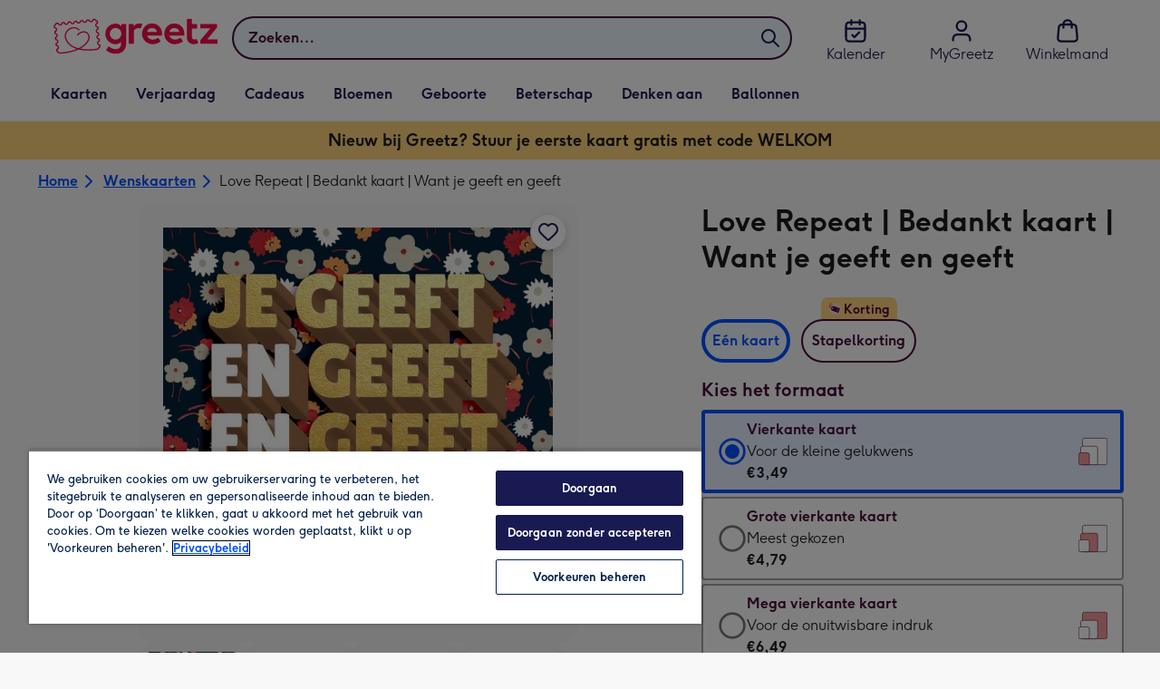

--- FILE ---
content_type: text/javascript
request_url: https://static.web-explore.prod.greetz-nl.net/70374716024890d65ee651b18a59b26606ef3766/_next/static/chunks/webpack-5dbea8624916a3f3.js
body_size: 891
content:
(()=>{"use strict";var e={},t={};function r(o){var n=t[o];if(void 0!==n)return n.exports;var a=t[o]={exports:{}},l=!0;try{e[o].call(a.exports,a,a.exports,r),l=!1}finally{l&&delete t[o]}return a.exports}r.m=e,(()=>{var e=[];r.O=(t,o,n,a)=>{if(o){a=a||0;for(var l=e.length;l>0&&e[l-1][2]>a;l--)e[l]=e[l-1];e[l]=[o,n,a];return}for(var f=1/0,l=0;l<e.length;l++){for(var[o,n,a]=e[l],i=!0,u=0;u<o.length;u++)(!1&a||f>=a)&&Object.keys(r.O).every(e=>r.O[e](o[u]))?o.splice(u--,1):(i=!1,a<f&&(f=a));if(i){e.splice(l--,1);var c=n();void 0!==c&&(t=c)}}return t}})(),r.n=e=>{var t=e&&e.__esModule?()=>e.default:()=>e;return r.d(t,{a:t}),t},(()=>{var e,t=Object.getPrototypeOf?e=>Object.getPrototypeOf(e):e=>e.__proto__;r.t=function(o,n){if(1&n&&(o=this(o)),8&n||"object"==typeof o&&o&&(4&n&&o.__esModule||16&n&&"function"==typeof o.then))return o;var a=Object.create(null);r.r(a);var l={};e=e||[null,t({}),t([]),t(t)];for(var f=2&n&&o;"object"==typeof f&&!~e.indexOf(f);f=t(f))Object.getOwnPropertyNames(f).forEach(e=>l[e]=()=>o[e]);return l.default=()=>o,r.d(a,l),a}})(),r.d=(e,t)=>{for(var o in t)r.o(t,o)&&!r.o(e,o)&&Object.defineProperty(e,o,{enumerable:!0,get:t[o]})},r.g=function(){if("object"==typeof globalThis)return globalThis;try{return this||Function("return this")()}catch(e){if("object"==typeof window)return window}}(),r.o=(e,t)=>Object.prototype.hasOwnProperty.call(e,t),r.r=e=>{"undefined"!=typeof Symbol&&Symbol.toStringTag&&Object.defineProperty(e,Symbol.toStringTag,{value:"Module"}),Object.defineProperty(e,"__esModule",{value:!0})},r.p="https://static.web-explore.prod.greetz-nl.net/70374716024890d65ee651b18a59b26606ef3766/_next/",(()=>{var e={68:0};r.O.j=t=>0===e[t];var t=(t,o)=>{var n,a,[l,f,i]=o,u=0;if(l.some(t=>0!==e[t])){for(n in f)r.o(f,n)&&(r.m[n]=f[n]);if(i)var c=i(r)}for(t&&t(o);u<l.length;u++)a=l[u],r.o(e,a)&&e[a]&&e[a][0](),e[a]=0;return r.O(c)},o=self.webpackChunk_N_E=self.webpackChunk_N_E||[];o.forEach(t.bind(null,0)),o.push=t.bind(null,o.push.bind(o))})(),r.nc=void 0})();
//# sourceMappingURL=webpack-5dbea8624916a3f3.js.map

--- FILE ---
content_type: text/javascript
request_url: https://static.web-explore.prod.greetz-nl.net/70374716024890d65ee651b18a59b26606ef3766/_next/static/70374716024890d65ee651b18a59b26606ef3766/_buildManifest.js
body_size: 566
content:
self.__BUILD_MANIFEST=function(e,s,t,a,c,i,r,d,n,f,o){return{__rewrites:{afterFiles:[],beforeFiles:[{has:void 0,source:"/70374716024890d65ee651b18a59b26606ef3766/_next/:path+",destination:"/_next/:path+"}],fallback:[]},__routerFilterStatic:{numItems:0,errorRate:1e-4,numBits:0,numHashes:o,bitArray:[]},__routerFilterDynamic:{numItems:i,errorRate:1e-4,numBits:i,numHashes:o,bitArray:[]},"/_error":["static/chunks/pages/_error-9978ea255b3aaef2.js"],"/content":[s,a,r,e,t,c,d,"static/chunks/pages/content-fb79aeade8260650.js"],"/dev-explore":["static/chunks/pages/dev-explore-9437f2eb005ca062.js"],"/digital-gift-card-options":[s,e,t,"static/chunks/pages/digital-gift-card-options-49be43546b76c8a9.js"],"/digital-gift-redeem":[e,"static/chunks/pages/digital-gift-redeem-c0ec1525a9728a64.js"],"/dynamic":[s,a,r,e,t,c,d,n,"static/chunks/pages/dynamic-1ed1b717573617b1.js"],"/error-404":["static/chunks/pages/error-404-6a08f7b668ca887f.js"],"/home":["static/chunks/pages/home-77d39902ad6ec584.js"],"/pay-per-click":[s,a,r,e,t,c,d,n,"static/chunks/pages/pay-per-click-c731c3b5583b75c2.js"],"/product-details":[s,a,e,t,c,"static/chunks/pages/product-details-12f2eb5b4917c744.js"],"/search":[s,a,r,e,t,c,d,n,"static/chunks/pages/search-f1e5e048d3ff5a88.js"],sortedPages:["/_app","/_error","/content","/dev-explore","/digital-gift-card-options","/digital-gift-redeem","/dynamic","/error-404","/home","/pay-per-click","/product-details","/search"]}}("static/chunks/649-d29ac4331c898344.js","static/chunks/2-77e76e8384f1a3bd.js","static/chunks/424-c8c8f12eb1747adb.js","static/chunks/645-b7575020a0f11568.js","static/chunks/492-e33f752dc160786f.js",0,"static/chunks/621-4cc1a6549ef0c511.js","static/chunks/255-aeb233a8078d26cb.js","static/chunks/6-4f3f63c75f77d2b0.js",1e-4,NaN),self.__BUILD_MANIFEST_CB&&self.__BUILD_MANIFEST_CB();

--- FILE ---
content_type: text/javascript
request_url: https://static.web-explore.prod.greetz-nl.net/70374716024890d65ee651b18a59b26606ef3766/_next/static/chunks/2-77e76e8384f1a3bd.js
body_size: 47837
content:
(self.webpackChunk_N_E=self.webpackChunk_N_E||[]).push([[2],{3807:(e,t,n)=>{"use strict";n.d(t,{G:()=>o});var r=n(80057),i=n(14232),o=function(e){return i.createElement("svg",(0,r.A)({xmlns:"http://www.w3.org/2000/svg",fill:"none",viewBox:"0 0 64 24"},e),i.createElement("path",{fill:"#FFE7B6",d:"M51.768 0H12C5.373 0 0 5.373 0 12s5.373 12 12 12h39.768c6.628 0 12-5.373 12-12s-5.372-12-12-12"}),i.createElement("path",{fill:"#47093A",d:"M32.041 12.716c0 2.77-2.081 4.656-4.318 4.656-1.2 0-2.17-.353-2.909-.953v3.687h-2.328V8.31h2.328v.707c.74-.616 1.712-.97 2.909-.97 2.24 0 4.318 1.904 4.318 4.673zm-2.256 0c0-1.62-1.057-2.645-2.468-2.645-1.251 0-2.503 1.02-2.503 2.645s1.252 2.627 2.503 2.627c1.41 0 2.468-1.005 2.468-2.627m4.02 4.391V4.41h2.328v12.697zm13.187 0h-2.328v-.794c-.687.687-1.605 1.056-2.769 1.056-2.117 0-3.528-1.517-3.528-3.702v-5.36h2.328v4.867c0 1.235.704 2.062 1.78 2.062 1.323 0 2.186-.882 2.186-3.032V8.308h2.328v8.8zm3.985-2.802c.123.898.898 1.2 1.816 1.2.866 0 1.375-.39 1.375-.882 0-.318-.211-.636-.97-.794l-1.8-.37c-1.585-.334-2.486-1.235-2.486-2.503 0-1.693 1.375-2.909 3.596-2.909 2.081 0 3.527 1.077 3.826 2.61l-2.221.441c-.088-.706-.704-1.215-1.677-1.215-.972 0-1.2.457-1.2.865 0 .282.108.58.795.74l2.098.457c1.553.334 2.308 1.303 2.308 2.487 0 1.938-1.569 2.944-3.861 2.944-1.94 0-3.72-.76-3.95-2.591l2.345-.477zm-34.522-.97h-8.57c-.661 0-1.2-.538-1.2-1.2 0-.66.539-1.199 1.2-1.199h8.57a1.201 1.201 0 0 1 0 2.4"}),i.createElement("path",{fill:"#47093A",d:"M12.308 17.483c-.661 0-1.2-.539-1.2-1.2v-8.57c0-.661.539-1.2 1.2-1.2.662 0 1.2.539 1.2 1.2v8.57c0 .661-.538 1.2-1.2 1.2"}))}},4323:(e,t,n)=>{"use strict";n.d(t,{K:()=>o});var r=n(80057),i=n(14232),o=function(e){return i.createElement("svg",(0,r.A)({xmlns:"http://www.w3.org/2000/svg",fill:"none",viewBox:"0 0 58 54"},e),i.createElement("rect",{width:53,height:49.394,x:57.5,y:.5,fill:"#F29A9A",stroke:"#47093A",rx:3.5,transform:"rotate(90 57.5 .5)"}),i.createElement("rect",{width:36.946,height:33.879,x:38.484,y:16.554,fill:"#fff",stroke:"#47093A",rx:3.5,transform:"rotate(90 38.484 16.554)"}),i.createElement("path",{fill:"#fff",stroke:"#47093A",d:"M18.25 29.69a3.5 3.5 0 0 1 3.5 3.5V50a3.5 3.5 0 0 1-3.5 3.5H4A3.5 3.5 0 0 1 .5 50V33.19a3.5 3.5 0 0 1 3.5-3.5z"}))}},5683:(e,t,n)=>{"use strict";n.d(t,{M:()=>o});var r=n(80057),i=n(14232),o=function(e){return i.createElement("svg",(0,r.A)({xmlns:"http://www.w3.org/2000/svg",fill:"none",viewBox:"0 0 140 140"},e),i.createElement("path",{fill:"#FADAD7",d:"M80.378 122.014c28.51 0 51.622-23.284 51.622-52.007S108.888 18 80.378 18 28.757 41.284 28.757 70.007s23.111 52.007 51.621 52.007"}),i.createElement("path",{fill:"#47093A",d:"M46.82 83.28V42.71h49.26v20.285h21.171v19.033h2.776v5.092H46.82z"}),i.createElement("path",{fill:"#47093A",d:"M120.027 89.332H46.82a2.236 2.236 0 0 1-2.237-2.254V42.71c0-1.252.994-2.254 2.237-2.254h49.26a2.236 2.236 0 0 1 2.237 2.254v18.03h18.934a2.236 2.236 0 0 1 2.237 2.254v16.82h.539a2.237 2.237 0 0 1 2.237 2.255v5.05c0 1.21-.995 2.212-2.237 2.212m-70.97-4.466h68.774v-.584h-.58a2.237 2.237 0 0 1-2.238-2.254v-16.82H96.08a2.236 2.236 0 0 1-2.237-2.255v-17.99H49.057z"}),i.createElement("path",{fill:"#47093A",d:"M61.113 96.511c4.897 0 8.866-3.999 8.866-8.932s-3.97-8.932-8.866-8.932-8.866 3.999-8.866 8.932 3.97 8.932 8.866 8.932"}),i.createElement("path",{fill:"#fff",d:"M61.113 98.348c-5.883 0-10.689-4.842-10.689-10.769S55.23 76.81 61.114 76.81c5.882 0 10.688 4.842 10.688 10.769s-4.806 10.769-10.689 10.769m0-17.823c-3.853 0-7.001 3.172-7.001 7.054s3.148 7.054 7.001 7.054 7.002-3.172 7.002-7.054c-.042-3.882-3.149-7.054-7.002-7.054"}),i.createElement("path",{fill:"#47093A",d:"M100.347 96.511c4.897 0 8.866-3.999 8.866-8.932s-3.969-8.932-8.866-8.932c-4.896 0-8.866 3.999-8.866 8.932s3.97 8.932 8.866 8.932"}),i.createElement("path",{fill:"#fff",d:"M100.347 98.348c-5.883 0-10.689-4.842-10.689-10.769s4.806-10.769 10.689-10.769 10.689 4.842 10.689 10.769-4.806 10.769-10.689 10.769m0-17.823c-3.853 0-7.001 3.172-7.001 7.054s3.148 7.054 7.001 7.054 7.002-3.172 7.002-7.054-3.149-7.054-7.002-7.054"}),i.createElement("path",{fill:"#47093A",d:"M109.172 65.249a2.236 2.236 0 0 1-2.237-2.254V44.964H96.08a2.236 2.236 0 0 1-2.237-2.254c0-1.252.994-2.254 2.237-2.254h13.092a2.236 2.236 0 0 1 2.237 2.254v20.285a2.236 2.236 0 0 1-2.237 2.254"}),i.createElement("path",{fill:"#F50A4A",d:"M35.302 69.005H19.601a1.864 1.864 0 0 1-1.865-1.878c0-1.044.829-1.878 1.864-1.878h15.702c1.036 0 1.865.834 1.865 1.878a1.864 1.864 0 0 1-1.865 1.878m0 9.517H9.864A1.864 1.864 0 0 1 8 76.643c0-1.043.829-1.878 1.864-1.878h25.48c1.035 0 1.864.835 1.864 1.878-.041 1.044-.87 1.879-1.906 1.879m.001 9.141H16.369a1.864 1.864 0 0 1-1.864-1.879c0-1.043.828-1.878 1.864-1.878h18.975c1.036 0 1.864.835 1.864 1.878-.041 1.044-.87 1.878-1.905 1.878"}),i.createElement("path",{fill:"#fff",d:"M81.663 84.782h-4.724a.506.506 0 0 1-.497-.5c0-.293.249-.501.498-.501h4.723c.662 0 1.243-.543 1.243-1.253V49.555c0-.293.248-.501.497-.501.248 0 .497.25.497.5v32.974c.041 1.253-.953 2.254-2.237 2.254m25.893-23.665h-9.819a.373.373 0 0 1-.373-.376V44.63c0-.21.166-.376.373-.376h9.819c.207 0 .373.167.373.376v16.11a.373.373 0 0 1-.373.377"}))}},7520:e=>{var t=["input","select","textarea","a[href]","button","[tabindex]","audio[controls]","video[controls]",'[contenteditable]:not([contenteditable="false"])'],n=t.join(","),r="undefined"==typeof Element?function(){}:Element.prototype.matches||Element.prototype.msMatchesSelector||Element.prototype.webkitMatchesSelector;function i(e,t){t=t||{};var i,s,a,c=[],d=[],f=e.querySelectorAll(n);for(t.includeContainer&&r.call(e,n)&&(f=Array.prototype.slice.apply(f)).unshift(e),i=0;i<f.length;i++)o(s=f[i])&&(0===(a=u(s))?c.push(s):d.push({documentOrder:i,tabIndex:a,node:s}));return d.sort(l).map(function(e){return e.node}).concat(c)}function o(e){return!(!s(e)||function(e){return c(e)&&"radio"===e.type&&!function(e){if(!e.name)return!0;var t=function(e){for(var t=0;t<e.length;t++)if(e[t].checked)return e[t]}(e.ownerDocument.querySelectorAll('input[type="radio"][name="'+e.name+'"]'));return!t||t===e}(e)}(e)||0>u(e))}function s(e){var t,n;return!(e.disabled||c(t=e)&&"hidden"===t.type||null===(n=e).offsetParent||"hidden"===getComputedStyle(n).visibility)}i.isTabbable=function(e){if(!e)throw Error("No node provided");return!1!==r.call(e,n)&&o(e)},i.isFocusable=function(e){if(!e)throw Error("No node provided");return!1!==r.call(e,a)&&s(e)};var a=t.concat("iframe").join(",");function u(e){var t=parseInt(e.getAttribute("tabindex"),10);return isNaN(t)?"true"===e.contentEditable?0:e.tabIndex:t}function l(e,t){return e.tabIndex===t.tabIndex?e.documentOrder-t.documentOrder:e.tabIndex-t.tabIndex}function c(e){return"INPUT"===e.tagName}e.exports=i},17663:(e,t,n)=>{"use strict";n.d(t,{W1:()=>ee,IU:()=>et,Dr:()=>er,c:()=>ei,bi:()=>eo});var r=n(14232);n(47706);var i=n(51029),o=n(86027),s=!1,a=0,u=function(){return++a},l=n(45667);function c(e,t){return(0,r.createContext)(t)}function d(){}function f(){return(f=Object.assign||function(e){for(var t=1;t<arguments.length;t++){var n=arguments[t];for(var r in n)Object.prototype.hasOwnProperty.call(n,r)&&(e[r]=n[r])}return e}).apply(this,arguments)}var h=["element","index"];function m(e){var t=e.context,n=e.children,i=e.items,o=e.set,s=(0,r.useCallback)(function(e){var t=e.element,n=e.index,r=function(e,t){if(null==e)return{};var n,r,i={},o=Object.keys(e);for(r=0;r<o.length;r++)n=o[r],t.indexOf(n)>=0||(i[n]=e[n]);return i}(e,h);t&&o(function(e){var i;if(null!=n)return[].concat(e,[f({},r,{element:t,index:n})]).sort(function(e,t){return e.index-t.index});if(0===e.length)i=[f({},r,{element:t,index:0})];else if(e.find(function(e){return e.element===t}))i=e;else{var o=e.findIndex(function(e){return!!e.element&&!!t&&!!(e.element.compareDocumentPosition(t)&Node.DOCUMENT_POSITION_PRECEDING)}),s=f({},r,{element:t,index:o});i=-1===o?[].concat(e,[s]):[].concat(e.slice(0,o),[s],e.slice(o))}return i.map(function(e,t){return f({},e,{index:t})})})},[]),a=(0,r.useCallback)(function(e){e&&o(function(t){return t.filter(function(t){return e!==t.element})})},[]);return(0,r.createElement)(t.Provider,{value:(0,r.useMemo)(function(){return{descendants:i,registerDescendant:s,unregisterDescendant:a}},[i,s,a])},n)}function p(e){return"which"in e?3===e.which:"button"in e&&2===e.button}function y(e){var t=(0,r.useRef)(null);return(0,r.useEffect)(function(){t.current=e},[e]),t.current}var g=n(86595),v=n(65663);function w(){for(var e=arguments.length,t=Array(e),n=0;n<e;n++)t[n]=arguments[n];return t.filter(function(e){return null!=e}).join("--")}var b=n(57051);function k(e,t){return function(n){if(e&&e(n),!n.defaultPrevented)return t(n)}}function E(e,t){if(null==e)return{};var n,r,i={},o=Object.keys(e);for(r=0;r<o.length;r++)n=o[r],t.indexOf(n)>=0||(i[n]=e[n]);return i}function x(){return(x=Object.assign||function(e){for(var t=1;t<arguments.length;t++){var n=arguments[t];for(var r in n)Object.prototype.hasOwnProperty.call(n,r)&&(e[r]=n[r])}return e}).apply(this,arguments)}var S=["onKeyDown","onMouseDown","id","ref"],O=["index","isLink","onClick","onDragStart","onMouseDown","onMouseEnter","onMouseLeave","onMouseMove","onMouseUp","onSelect","disabled","onFocus","valueText","ref"],C=["id","onKeyDown","ref"],T=["onBlur","portal","position","ref"],M="CLEAR_SELECTION_INDEX",D="CLICK_MENU_ITEM",A="CLOSE_MENU",I="OPEN_MENU_AT_INDEX",N="OPEN_MENU_CLEARED",L="SEARCH_FOR_ITEM",V="SELECT_ITEM_AT_INDEX",F="SET_BUTTON_ID",j=function(e,t){return void 0===t&&(t={}),c(e,f({descendants:[],registerDescendant:d,unregisterDescendant:d},t))}("DropdownDescendantContext"),R=c("DropdownContext",{}),P={triggerId:null,isExpanded:!1,typeaheadQuery:"",selectionIndex:-1},z=function(e){var t,n,i,a,l=e.id,c=e.children,d=(0,r.useRef)(null),f=(0,r.useRef)(null),h=(0,r.useRef)(null),p=(0,r.useState)([]),y=p[0],g=p[1],b=(t=l||(s?u():null),i=(n=(0,r.useState)(t))[0],a=n[1],(0,o.E)(function(){null===i&&a(u())},[]),(0,r.useEffect)(function(){!1===s&&(s=!0)},[]),null!=i?String(i):void 0),k=l||w("menu",b),E=w("menu-button",k),S=(0,r.useReducer)(_,x({},P,{triggerId:E})),O=S[0],C=S[1],T=(0,r.useRef)(!1),M=(0,r.useRef)([]),D=(0,r.useRef)(!1),A=(0,r.useRef)({x:0,y:0});return(0,r.useEffect)(function(){O.isExpanded?(window.__REACH_DISABLE_TOOLTIPS=!0,window.requestAnimationFrame(function(){$(f.current)})):window.__REACH_DISABLE_TOOLTIPS=!1},[O.isExpanded]),(0,r.createElement)(m,{context:j,items:y,set:g},(0,r.createElement)(R.Provider,{value:{dispatch:C,dropdownId:k,dropdownRef:f,mouseDownStartPosRef:A,popoverRef:h,readyToSelect:D,selectCallbacks:M,state:O,triggerClickedRef:T,triggerRef:d}},(0,v.Tn)(c)?c({isExpanded:O.isExpanded,isOpen:O.isExpanded}):c))};function W(e){var t=(0,r.useContext)(R).dropdownId;return null!=e&&e>-1?w("option-"+e,t):void 0}function $(e){e&&e.focus()}function _(e,t){switch(void 0===t&&(t={}),t.type){case D:case A:return x({},e,{isExpanded:!1,selectionIndex:-1});case"OPEN_MENU_AT_FIRST_ITEM":return x({},e,{isExpanded:!0,selectionIndex:0});case I:return x({},e,{isExpanded:!0,selectionIndex:t.payload.index});case N:return x({},e,{isExpanded:!0,selectionIndex:-1});case V:var n=t.payload.dropdownRef,r=void 0===n?{current:null}:n;if(t.payload.index>=0&&t.payload.index!==e.selectionIndex){if(r.current){var i=(0,g.T)(r.current);r.current!==(null==i?void 0:i.activeElement)&&r.current.focus()}return x({},e,{selectionIndex:null!=t.payload.max?Math.min(Math.max(t.payload.index,0),t.payload.max):Math.max(t.payload.index,0)})}return e;case M:return x({},e,{selectionIndex:-1});case F:return x({},e,{triggerId:t.payload});case L:if(void 0!==t.payload)return x({},e,{typeaheadQuery:t.payload});return e;default:return e}}function U(){return(0,r.useContext)(R)}function Z(){return(0,r.useContext)(j).descendants}var q=n(97225);function H(){return(H=Object.assign||function(e){for(var t=1;t<arguments.length;t++){var n=arguments[t];for(var r in n)Object.prototype.hasOwnProperty.call(n,r)&&(e[r]=n[r])}return e}).apply(this,arguments)}function Y(e,t){if(null==e)return{};var n,r,i={},o=Object.keys(e);for(r=0;r<o.length;r++)n=o[r],t.indexOf(n)>=0||(i[n]=e[n]);return i}var B=["as","id","children"],J=["as"],G=["as"],K=["as"],Q=["as"],X=["as"],ee=(0,r.forwardRef)(function(e,t){var n=e.as,i=void 0===n?r.Fragment:n,o=e.id,s=e.children,a=Y(e,B),u=(0,r.useMemo)(function(){try{return(0,q.isFragment)((0,r.createElement)(i,null))}catch(e){return!1}},[i])?{}:H({ref:t,id:o,"data-reach-menu":""},a);return(0,r.createElement)(i,u,(0,r.createElement)(z,{id:o,children:s}))}),et=(0,r.forwardRef)(function(e,t){var n,i,o,s,a,u,l,c,d,f,h,m,y,g,v,w,O,C,T=e.as,M=Y(e,J),D=(i=(n=H({},M,{ref:t})).onKeyDown,o=n.onMouseDown,s=n.id,a=n.ref,u=E(n,S),c=(l=U()).dispatch,d=l.dropdownId,f=l.mouseDownStartPosRef,h=l.triggerClickedRef,m=l.triggerRef,g=(y=l.state).triggerId,v=y.isExpanded,w=(0,b.s)(m,a),O=Z(),C=(0,r.useMemo)(function(){return O.findIndex(function(e){return!e.disabled})},[O]),(0,r.useEffect)(function(){null!=s&&s!==g&&c({type:F,payload:s})},[g,c,s]),{data:{isExpanded:v,controls:d},props:x({},u,{ref:w,id:g||void 0,onKeyDown:k(i,function(e){switch(e.key){case"ArrowDown":case"ArrowUp":e.preventDefault(),c({type:I,payload:{index:C}});break;case"Enter":case" ":c({type:I,payload:{index:C}})}}),onMouseDown:k(o,function(e){p(e.nativeEvent)||(f.current={x:e.clientX,y:e.clientY},v||(h.current=!0),v?c({type:A}):c({type:N}))}),type:"button"})}),L=D.data,V=L.isExpanded,j=L.controls,R=D.props;return(0,r.createElement)(void 0===T?"button":T,H({"aria-expanded":!!V||void 0,"aria-haspopup":!0,"aria-controls":j},R,{"data-reach-menu-button":""}))}),en=(0,r.forwardRef)(function(e,t){var n=e.as,i=Y(e,G),s=function(e){var t,n,i,s,a,u,c,d,h,m,y=e.index,v=e.isLink,w=void 0!==v&&v,S=e.onClick,C=e.onDragStart,T=e.onMouseDown,A=e.onMouseEnter,I=e.onMouseLeave,N=e.onMouseMove,L=e.onMouseUp,F=e.onSelect,R=e.disabled,P=e.onFocus,z=e.valueText,_=e.ref,Z=E(e,O),q=U(),H=q.dispatch,Y=q.dropdownRef,B=q.mouseDownStartPosRef,J=q.readyToSelect,G=q.selectCallbacks,K=q.triggerRef,Q=q.state,X=Q.selectionIndex,ee=Q.isExpanded,et=(0,r.useRef)(null),en=(0,r.useState)(z||""),er=en[0],ei=en[1],eo=(0,r.useCallback)(function(e){!z&&null!=e&&e.textContent&&ei(e.textContent)},[z]),es=(0,r.useRef)(!1),ea=(n=(t=(0,r.useState)(null))[0],i=t[1],[n,(0,r.useCallback)(function(e){et.current=e,i(e)},[])]),eu=ea[0],el=ea[1],ec=(s=(0,r.useMemo)(function(){return{element:eu,key:er,disabled:R,isLink:w}},[R,eu,w,er]),a=(0,l.C)(),c=(u=(0,r.useContext)(j)).registerDescendant,d=u.unregisterDescendant,h=u.descendants,m=null!=y?y:h.findIndex(function(e){return e.element===s.element}),(0,o.E)(function(){return s.element||a(),c(f({},s,{index:m})),function(){d(s.element)}},[s,a,m,c,d].concat(Object.values(s))),m),ed=ec===X&&!R,ef=(0,b.s)(_,el,eo);function eh(){$(K.current),F&&F(),H({type:D})}return G.current[ec]=F,(0,r.useEffect)(function(){if(ee){var e=window.setTimeout(function(){J.current=!0},400);return function(){window.clearTimeout(e)}}J.current=!1},[ee,J]),(0,r.useEffect)(function(){var e=(0,g.T)(et.current);return e.addEventListener("mouseup",t),function(){e.removeEventListener("mouseup",t)};function t(){es.current=!1}},[]),{data:{disabled:R},props:x({id:W(ec),tabIndex:-1},Z,{ref:ef,"data-disabled":R?"":void 0,"data-selected":ed?"":void 0,"data-valuetext":er,onClick:k(S,function(e){!p(e.nativeEvent)&&w&&(R?e.preventDefault():eh())}),onDragStart:k(C,function(e){w&&e.preventDefault()}),onMouseDown:k(T,function(e){p(e.nativeEvent)||(w?es.current=!0:e.preventDefault())}),onMouseEnter:k(A,function(e){var t=(0,g.T)(Y.current);ed||null==ec||R||(null!=Y&&Y.current&&Y.current!==t.activeElement&&et.current!==t.activeElement&&Y.current.focus(),H({type:V,payload:{index:ec}}))}),onMouseLeave:k(I,function(e){H({type:M})}),onMouseMove:k(N,function(e){if(!J.current){var t=Math.abs(e.clientX-B.current.x),n=Math.abs(e.clientY-B.current.y);(t>8||n>8)&&(J.current=!0)}ed||null==ec||R||H({type:V,payload:{index:ec,dropdownRef:Y}})}),onFocus:k(P,function(){J.current=!0,ed||null==ec||R||H({type:V,payload:{index:ec}})}),onMouseUp:k(L,function(e){if(!p(e.nativeEvent)){if(!J.current){J.current=!0;return}w?es.current?es.current=!1:et.current&&et.current.click():R||eh()}})})}}(H({},i,{ref:t})),a=s.data.disabled,u=s.props;return(0,r.createElement)(void 0===n?"div":n,H({role:"menuitem"},u,{"aria-disabled":a||void 0,"data-reach-menu-item":""}))}),er=(0,r.forwardRef)(function(e,t){var n=e.as,i=Y(e,K);return(0,r.createElement)(en,H({},i,{ref:t,as:void 0===n?"div":n}))}),ei=(0,r.forwardRef)(function(e,t){var n,i,o,s,a,u,l,c,d,f,h,m,p,g,w,S,O,T,M,I,N,F,R,P,z,_,q,B,J,G,K,X,ee,et,en=e.as,er=Y(e,Q),ei=((n=H({},er,{ref:t})).id,i=n.onKeyDown,o=n.ref,s=E(n,C),u=(a=U()).dispatch,l=a.triggerRef,c=a.dropdownRef,d=a.selectCallbacks,f=a.dropdownId,m=(h=a.state).isExpanded,p=h.triggerId,g=h.selectionIndex,w=h.typeaheadQuery,S=Z(),O=(0,b.s)(c,o),(0,r.useEffect)(function(){var e=function(e,t){if(void 0===t&&(t=""),!t)return null;var n=e.find(function(e){var n,r,i;return!e.disabled&&(null==(n=e.element)||null==(r=n.dataset)||null==(i=r.valuetext)?void 0:i.toLowerCase().startsWith(t))});return n?e.indexOf(n):null}(S,w);w&&null!=e&&u({type:V,payload:{index:e,dropdownRef:c}});var t=window.setTimeout(function(){return w&&u({type:L,payload:""})},1e3);return function(){return window.clearTimeout(t)}},[u,S,w,c]),T=y(S.length),M=y(S[g]),I=y(g),(0,r.useEffect)(function(){g>S.length-1?u({type:V,payload:{index:S.length-1,dropdownRef:c}}):T!==S.length&&g>-1&&M&&I===g&&S[g]!==M&&u({type:V,payload:{index:S.findIndex(function(e){return e.key===(null==M?void 0:M.key)}),dropdownRef:c}})},[c,u,S,T,M,I,g]),et=k(function(e){var t=e.key;if(m)switch(t){case"Enter":case" ":var n=S.find(function(e){return e.index===g});n&&!n.disabled&&(e.preventDefault(),n.isLink&&n.element?n.element.click():($(l.current),d.current[n.index]&&d.current[n.index](),u({type:D})));break;case"Escape":$(l.current),u({type:A});break;case"Tab":e.preventDefault();break;default:(0,v.Kg)(t)&&1===t.length&&u({type:L,payload:w+t.toLowerCase()})}},(N={currentIndex:g,orientation:"vertical",rotate:!1,filter:function(e){return!e.disabled},callback:function(e){u({type:V,payload:{index:e,dropdownRef:c}})},key:"index"},F=(0,r.useContext)(j).descendants,R=N.callback,P=N.currentIndex,z=N.filter,q=void 0===(_=N.key)?"index":_,J=void 0===(B=N.orientation)?"vertical":B,K=void 0===(G=N.rotate)||G,ee=void 0!==(X=N.rtl)&&X,function(e){if(["ArrowDown","ArrowUp","ArrowLeft","ArrowRight","PageUp","PageDown","Home","End"].includes(e.key)){var t=null!=P?P:-1,n=z?F.filter(z):F;if(n.length){var r=n.findIndex(function(e){return e.index===P});switch(e.key){case"ArrowDown":if("vertical"===J||"both"===J){e.preventDefault();var i=f();R("option"===q?i:i[q])}break;case"ArrowUp":if("vertical"===J||"both"===J){e.preventDefault();var o=h();R("option"===q?o:o[q])}break;case"ArrowLeft":if("horizontal"===J||"both"===J){e.preventDefault();var s=(ee?f:h)();R("option"===q?s:s[q])}break;case"ArrowRight":if("horizontal"===J||"both"===J){e.preventDefault();var a=(ee?h:f)();R("option"===q?a:a[q])}break;case"PageUp":e.preventDefault();var u=(e.ctrlKey?h:function(){return n[0]})();R("option"===q?u:u[q]);break;case"Home":e.preventDefault();var l=n[0];R("option"===q?l:l[q]);break;case"PageDown":e.preventDefault();var c=(e.ctrlKey?f:m)();R("option"===q?c:c[q]);break;case"End":e.preventDefault();var d=m();R("option"===q?d:d[q])}}}function f(){return t===m().index?K?n[0]:n[r]:n[(r+1)%n.length]}function h(){return t===n[0].index?K?m():n[r]:n[(r-1+n.length)%n.length]}function m(){return n[n.length-1]}})),{data:{activeDescendant:W(g)||void 0,triggerId:p},props:x({tabIndex:-1},s,{ref:O,id:f,onKeyDown:k(i,et)})}),eo=ei.data,es=eo.activeDescendant,ea=eo.triggerId,eu=ei.props;return(0,r.createElement)(void 0===en?"div":en,H({"aria-activedescendant":es,"aria-labelledby":ea||void 0,role:"menu"},eu,{"data-reach-menu-items":""}))}),eo=(0,r.forwardRef)(function(e,t){var n,o,s,a,u,l,c,d,f,h,m,p,y,v,w=e.as,S=void 0===w?"div":w,O=Y(e,X),C=(o=(n=H({},O,{ref:t})).onBlur,s=n.portal,a=n.position,u=n.ref,l=E(n,T),d=(c=U()).triggerRef,f=c.triggerClickedRef,h=c.dispatch,m=c.dropdownRef,p=c.popoverRef,y=c.state.isExpanded,v=(0,b.s)(p,u),(0,r.useEffect)(function(){if(y){var e=(0,g.T)(p.current);return e.addEventListener("mousedown",t),function(){e.removeEventListener("mousedown",t)}}function t(e){var t,n;f.current?f.current=!1:(t=p.current,n=e.target,t&&t.contains(n)||h({type:A}))}},[f,d,h,m,p,y]),{data:{portal:void 0===s||s,position:a,targetRef:d,isExpanded:y},props:x({ref:v,hidden:!y,onBlur:k(o,function(e){e.currentTarget.contains(e.relatedTarget)||h({type:A})})},l)}),M=C.data,D=M.portal,I=M.targetRef,N=M.position,L=C.props,V={"data-reach-menu-popover":""};return D?(0,r.createElement)(i.AM,H({},L,V,{as:S,targetRef:I,position:N})):(0,r.createElement)(S,H({},L,V))})},18154:(e,t,n)=>{"use strict";n.d(t,{r:()=>o});var r=n(80057),i=n(14232),o=function(e){return i.createElement("svg",(0,r.A)({xmlns:"http://www.w3.org/2000/svg",fill:"none",viewBox:"0 0 60 48"},e),i.createElement("path",{fill:"#F29A9A",d:"m46.545 3.39-19.697 7.777 10.557 4.516a1.586 1.586 0 0 0 1.974-.621z"}),i.createElement("path",{fill:"#F29A9A",d:"M46.545 3.39 39.38 15.061a1.59 1.59 0 0 1-1.974.62l-10.557-4.515v18.666l19.303-15.166.075-2.139.075-2.139z"}),i.createElement("path",{fill:"#47093A",fillRule:"evenodd",d:"M46.772 3.07a.387.387 0 0 1 .167.332l-.394 11.278a.39.39 0 0 1-.148.29L27.094 30.138a.4.4 0 0 1-.417.046.39.39 0 0 1-.223-.35V11.167c0-.16.098-.302.248-.361L46.4 3.028a.4.4 0 0 1 .373.043m-19.53 8.689 10.006 4.28a1.98 1.98 0 0 0 2.468-.776L46.1 4.865l-.336 9.609-18.522 14.553zm18.356-7.577L27.873 11.18l9.689 4.145a1.19 1.19 0 0 0 1.48-.466z",clipRule:"evenodd"}),i.createElement("path",{fill:"#fff",d:"M26.848 17 4.394 23.611l13.788 5.056 8.666-5.25z"}),i.createElement("path",{fill:"#fff",d:"M26.848 29.833v-6.416l-8.666 5.25 1.575 15.944 4.728-12.833z"}),i.createElement("path",{fill:"#fff",d:"M24.485 31.778 19.757 44.61c.316 0 6.172-6.222 9.061-9.333zm0 0 14.182 11.277L55.606 7.278zm21.741-19.25-.075 2.139 9.455-7.39z"}),i.createElement("path",{fill:"#fff",d:"m55.606 7.278-9.305 3.11-.075 2.14z"}),i.createElement("path",{fill:"#47093A",fillRule:"evenodd",d:"M55.9 7.019c.105.116.13.283.063.424L39.023 43.22a.398.398 0 0 1-.604.138l-9.531-7.58a541 541 0 0 1-5.28 5.6c-.932.973-1.787 1.851-2.43 2.487-.32.317-.59.578-.794.76q-.151.137-.264.224a1 1 0 0 1-.117.08 1 1 0 0 1-.08.039.5.5 0 0 1-.165.032.39.39 0 0 1-.392-.351l-1.552-15.702-13.557-4.971A.39.39 0 0 1 4 23.599a.39.39 0 0 1 .281-.36l22.455-6.611a.4.4 0 0 1 .348.06c.1.074.158.19.158.312v12.027l18.522-14.553.143-4.098a.39.39 0 0 1 .268-.355L55.48 6.91a.4.4 0 0 1 .42.109M26.455 29.65v-5.54l-7.857 4.76 1.383 13.996 4.134-11.222a.4.4 0 0 1 .118-.166zm-5.782 13.613c.629-.624 1.457-1.475 2.364-2.42a540 540 0 0 0 5.21-5.526l-3.582-2.892zm4.442-11.485 13.408 10.663L54.537 8.617zm26.24-21.674-4.743 2.654-.037 1.081zm-4.71 1.742L51.8 8.961l-5.116 1.71zm-28.506 16.39 8.316-5.038v-5.677l-20.82 6.13z",clipRule:"evenodd"}))}},23618:(e,t,n)=>{"use strict";n.d(t,{b:()=>o});var r=n(80057),i=n(14232),o=function(e){return i.createElement("svg",(0,r.A)({xmlns:"http://www.w3.org/2000/svg",fill:"none",viewBox:"0 0 24 24"},e),i.createElement("path",{fill:"transparent",stroke:"currentColor",strokeLinecap:"round",strokeLinejoin:"round",strokeWidth:2,d:"m12 15-3-3m3 3a22.4 22.4 0 0 0 4-2m-4 2v5s3.03-.55 4-2c1.08-1.62 0-5 0-5m-7-1a22 22 0 0 1 2-3.95A12.88 12.88 0 0 1 22 2c0 2.72-.78 7.5-6 11m-7-1H4s.55-3.03 2-4c1.62-1.08 5 0 5 0m-6.5 8.5c-1.5 1.26-2 5-2 5s3.74-.5 5-2c.71-.84.7-2.13-.09-2.91a2.18 2.18 0 0 0-2.91-.09"}))}},23651:(e,t,n)=>{"use strict";n.d(t,{x:()=>o});var r=n(80057),i=n(14232),o=function(e){return i.createElement("svg",(0,r.A)({xmlns:"http://www.w3.org/2000/svg",fill:"none",viewBox:"0 0 28 28"},e),i.createElement("path",{fill:"currentColor",fillRule:"evenodd",d:"M4 8a1 1 0 1 0 0-2 1 1 0 0 0 0 2m3-1a1 1 0 0 1 1-1h16a1 1 0 1 1 0 2H8a1 1 0 0 1-1-1m1 6a1 1 0 1 0 0 2h16a1 1 0 1 0 0-2zm0 7a1 1 0 1 0 0 2h16a1 1 0 1 0 0-2zm-3-6a1 1 0 1 1-2 0 1 1 0 0 1 2 0m-1 8a1 1 0 1 0 0-2 1 1 0 0 0 0 2",clipRule:"evenodd"}))}},24390:(e,t,n)=>{"use strict";n.d(t,{X:()=>o});var r=n(80057),i=n(14232),o=function(e){return i.createElement("svg",(0,r.A)({xmlns:"http://www.w3.org/2000/svg",fill:"none",viewBox:"0 0 58 54"},e),i.createElement("rect",{width:35.784,height:53,x:21.716,y:.5,fill:"#fff",stroke:"#47093A",rx:3.5}),i.createElement("rect",{width:24.736,height:36.375,x:8.786,y:17.125,fill:"#fff",stroke:"#47093A",rx:3.5}),i.createElement("rect",{width:15.571,height:22.843,x:.5,y:30.657,fill:"#F29A9A",stroke:"#47093A",rx:3.5}))}},35443:(e,t,n)=>{"use strict";n.d(t,{K:()=>o});var r=n(80057),i=n(14232),o=function(e){return i.createElement("svg",(0,r.A)({xmlns:"http://www.w3.org/2000/svg",fill:"none",viewBox:"0 0 58 54"},e),i.createElement("rect",{width:35.784,height:53,x:21.716,y:.5,fill:"#F29A9A",stroke:"#47093A",rx:3.5}),i.createElement("rect",{width:24.736,height:36.375,x:8.786,y:17.125,fill:"#fff",stroke:"#47093A",rx:3.5}),i.createElement("rect",{width:15.571,height:22.843,x:.5,y:30.657,fill:"#fff",stroke:"#47093A",rx:3.5}))}},35853:(e,t,n)=>{"use strict";n.d(t,{o:()=>o});var r=n(80057),i=n(14232),o=function(e){return i.createElement("svg",(0,r.A)({xmlns:"http://www.w3.org/2000/svg",fill:"none",viewBox:"0 0 58 54"},e),i.createElement("rect",{width:53,height:49.394,x:57.5,y:.5,fill:"#fff",stroke:"#47093A",rx:3.5,transform:"rotate(90 57.5 .5)"}),i.createElement("rect",{width:36.946,height:33.879,x:38.484,y:16.554,fill:"#F29A9A",stroke:"#47093A",rx:3.5,transform:"rotate(90 38.484 16.554)"}),i.createElement("path",{fill:"#fff",stroke:"#47093A",d:"M18.25 29.69a3.5 3.5 0 0 1 3.5 3.5V50a3.5 3.5 0 0 1-3.5 3.5H4A3.5 3.5 0 0 1 .5 50V33.19a3.5 3.5 0 0 1 3.5-3.5z"}))}},41053:(e,t,n)=>{"use strict";n.d(t,{O:()=>o});var r=n(80057),i=n(14232),o=function(e){return i.createElement("svg",(0,r.A)({xmlns:"http://www.w3.org/2000/svg",fill:"none",viewBox:"0 0 58 54"},e),i.createElement("rect",{width:35.784,height:53,x:21.716,y:.5,fill:"#fff",stroke:"#47093A",rx:3.5}),i.createElement("rect",{width:24.736,height:36.375,x:8.786,y:17.125,fill:"#F29A9A",stroke:"#47093A",rx:3.5}),i.createElement("rect",{width:15.571,height:22.843,x:.5,y:30.657,fill:"#fff",stroke:"#47093A",rx:3.5}))}},43711:(e,t,n)=>{"use strict";n.d(t,{Q:()=>o});var r=n(80057),i=n(14232),o=function(e){return i.createElement("svg",(0,r.A)({xmlns:"http://www.w3.org/2000/svg",fill:"none",viewBox:"0 0 58 34"},e),i.createElement("rect",{width:33,height:49.394,x:57.5,y:.5,fill:"#F29A9A",stroke:"#47093A",rx:3.5,transform:"rotate(90 57.5 .5)"}),i.createElement("rect",{width:22.892,height:33.879,x:38.484,y:10.608,fill:"#fff",stroke:"#47093A",rx:3.5,transform:"rotate(90 38.484 10.608)"}),i.createElement("path",{fill:"#fff",stroke:"#47093A",d:"M18.25 18.878a3.5 3.5 0 0 1 3.5 3.5V30a3.5 3.5 0 0 1-3.5 3.5H4A3.5 3.5 0 0 1 .5 30v-7.622a3.5 3.5 0 0 1 3.5-3.5z"}))}},45667:(e,t,n)=>{"use strict";n.d(t,{C:()=>i});var r=n(14232);function i(){var e=(0,r.useState)(Object.create(null))[1];return(0,r.useCallback)(function(){e(Object.create(null))},[])}},51029:(e,t,n)=>{"use strict";n.d(t,{AM:()=>b,hy:()=>O});var r,i=n(14232),o=n(86027),s=n(45667),a=n(98477),u=function(e){var t=e.children,n=e.type,r=void 0===n?"reach-portal":n,u=e.containerRef,l=(0,i.useRef)(null),c=(0,i.useRef)(null),d=(0,s.C)();return(0,o.E)(function(){if(l.current){var e=l.current.ownerDocument,t=(null==u?void 0:u.current)||e.body;return c.current=null==e?void 0:e.createElement(r),t.appendChild(c.current),d(),function(){c.current&&t&&t.removeChild(c.current)}}},[r,d,u]),c.current?(0,a.createPortal)(t,c.current):(0,i.createElement)("span",{ref:l})};n(47706);var l=["bottom","height","left","right","top","width"],c=new Map,d=function e(){var t=[];c.forEach(function(e,n){var r,i,o=n.getBoundingClientRect();r=o,i=e.rect,void 0===r&&(r={}),void 0===i&&(i={}),l.some(function(e){return r[e]!==i[e]})&&(e.rect=o,t.push(e))}),t.forEach(function(e){e.callbacks.forEach(function(t){return t(e.rect)})}),r=window.requestAnimationFrame(e)},f=n(65663);function h(e,t,n){(0,f.Lm)(t)?s=t:(s=null==(u=null==t?void 0:t.observe)||u,a=null==t?void 0:t.onChange),(0,f.Tn)(n)&&(a=n);var s,a,u,l=(0,i.useState)(e.current),h=l[0],m=l[1],p=(0,i.useRef)(!1),y=(0,i.useRef)(!1),g=(0,i.useState)(null),v=g[0],w=g[1],b=(0,i.useRef)(a);return(0,o.E)(function(){b.current=a,e.current!==h&&m(e.current)}),(0,o.E)(function(){h&&!p.current&&(p.current=!0,w(h.getBoundingClientRect()))},[h]),(0,o.E)(function(){if(s){var t,n,i=h;if(y.current||(y.current=!0,i=e.current),i){var o=(t=i,n=function(e){null==b.current||b.current(e),w(e)},{observe:function(){var e=0===c.size;c.has(t)?c.get(t).callbacks.push(n):c.set(t,{rect:void 0,hasRectChanged:!1,callbacks:[n]}),e&&d()},unobserve:function(){var e=c.get(t);if(e){var i=e.callbacks.indexOf(n);i>=0&&e.callbacks.splice(i,1),e.callbacks.length||c.delete(t),c.size||cancelAnimationFrame(r)}}});return o.observe(),function(){o.unobserve()}}}},[s,h,e]),v}var m=n(86595),p=n(57051),y=n(7520),g=n.n(y);function v(){return(v=Object.assign||function(e){for(var t=1;t<arguments.length;t++){var n=arguments[t];for(var r in n)Object.prototype.hasOwnProperty.call(n,r)&&(e[r]=n[r])}return e}).apply(this,arguments)}var w=["as","targetRef","position","unstable_observableRefs"],b=(0,i.forwardRef)(function(e,t){return(0,i.createElement)(u,null,(0,i.createElement)(k,v({ref:t},e)))}),k=(0,i.forwardRef)(function(e,t){var n=e.as,r=e.targetRef,o=e.position,s=e.unstable_observableRefs,a=function(e,t){if(null==e)return{};var n,r,i={},o=Object.keys(e);for(r=0;r<o.length;r++)n=o[r],t.indexOf(n)>=0||(i[n]=e[n]);return i}(e,w),u=(0,i.useRef)(null),l=h(u,{observe:!a.hidden}),c=h(r,{observe:!a.hidden}),d=(0,p.s)(u,t);return function(e,t){var n=(0,m.T)(e.current);function r(r){var i,s,u,l,c,d,f,h,m,p,y,v;("Tab"!==r.key||!t.current||0!==g()(t.current).length)&&("Tab"===r.key&&r.shiftKey?function(e){if(e.shiftKey){var t=o();return e.target===t}}(r)?(i=r,(u=(s=t.current&&g()(t.current))&&s[s.length-1])&&(i.preventDefault(),u.focus())):(l=r,(c=t.current&&g()(t.current))&&0!==c.length&&l.target===c[0])?(r.preventDefault(),null==(d=e.current)||d.focus()):r.target===g()(n)[0]&&a():"Tab"===r.key&&(e.current&&e.current===n.activeElement?(f=r,(h=t.current&&g()(t.current))&&h[0]&&(f.preventDefault(),h[0].focus())):function(){if(t.current&&t.current.contains(n.activeElement||null)){var e=t.current&&g()(t.current);return!!(e&&e[e.length-1]===n.activeElement)}return!1}()?(m=r,(p=o())&&(m.preventDefault(),p.focus())):(y=r,(v=t.current?g()(n).filter(function(e){return!t.current.contains(e)}):null)&&y.target===v[v.length-1]&&a())))}function o(){var r=g()(n),i=r&&e.current?r.indexOf(e.current):-1,o=r&&r[i+1];return!(t.current&&t.current.contains(o||null))&&o}(0,i.useEffect)(function(){return n.addEventListener("keydown",r),function(){n.removeEventListener("keydown",r)}},[]);var s=[];function a(){var e=t.current&&g()(t.current);e&&(e.forEach(function(e){s.push([e,e.tabIndex]),e.tabIndex=-1}),n.addEventListener("focusin",u))}function u(){n.removeEventListener("focusin",u),s.forEach(function(e){e[0].tabIndex=e[1]})}}(r,u),(0,i.createElement)(void 0===n?"div":n,v({"data-reach-popover":"",ref:d},a,{style:v({position:"absolute"},E.apply(void 0,[void 0===o?S:o,c,l].concat(void 0===s?[]:s)),a.style)}))});function E(e,t,n){for(var r=arguments.length,i=Array(r>3?r-3:0),o=3;o<r;o++)i[o-3]=arguments[o];return n?e.apply(void 0,[t,n].concat(i.map(function(e){return e.current}))):{visibility:"hidden"}}function x(e,t,n){return{top:n?e.top-t.height+window.pageYOffset+"px":e.top+e.height+window.pageYOffset+"px"}}var S=function(e,t){if(!e||!t)return{};var n=C(e,t),r=n.directionRight,i=n.directionUp;return v({left:r?e.right-t.width+window.pageXOffset+"px":e.left+window.pageXOffset+"px"},x(e,t,i))},O=function(e,t){if(!e||!t)return{};var n=C(e,t).directionUp;return v({width:e.width,left:e.left},x(e,t,n))};function C(e,t,n,r){void 0===n&&(n=0),void 0===r&&(r=0);var i={top:e.top-t.height<0,right:window.innerWidth<e.left+t.width-n,bottom:window.innerHeight<e.bottom+t.height-r,left:e.left+e.width-t.width<0};return{directionRight:i.right&&!i.left,directionLeft:i.left&&!i.right,directionUp:i.bottom&&!i.top,directionDown:i.top&&!i.bottom}}},52069:(e,t,n)=>{"use strict";n.d(t,{c:()=>p});var r,i="https://js.stripe.com/v3",o=/^https:\/\/js\.stripe\.com\/v3\/?(\?.*)?$/,s=function(){for(var e=document.querySelectorAll('script[src^="'.concat(i,'"]')),t=0;t<e.length;t++){var n=e[t];if(o.test(n.src))return n}return null},a=function(e){var t=e&&!e.advancedFraudSignals?"?advancedFraudSignals=false":"",n=document.createElement("script");n.src="".concat(i).concat(t);var r=document.head||document.body;if(!r)throw Error("Expected document.body not to be null. Stripe.js requires a <body> element.");return r.appendChild(n),n},u=function(e,t){e&&e._registerWrapper&&e._registerWrapper({name:"stripe-js",version:"3.3.0",startTime:t})},l=null,c=null,d=null,f=function(e,t,n){if(null===e)return null;var r=e.apply(void 0,t);return u(r,n),r},h=!1,m=function(){return r?r:r=(null!==l?l:(l=new Promise(function(e,t){if("undefined"==typeof window||"undefined"==typeof document)return void e(null);if(window.Stripe,window.Stripe)return void e(window.Stripe);try{var n,r=s();r?r&&null!==d&&null!==c&&(r.removeEventListener("load",d),r.removeEventListener("error",c),null==(n=r.parentNode)||n.removeChild(r),r=a(null)):r=a(null),d=function(){window.Stripe?e(window.Stripe):t(Error("Stripe.js not available"))},c=function(){t(Error("Failed to load Stripe.js"))},r.addEventListener("load",d),r.addEventListener("error",c)}catch(e){t(e);return}})).catch(function(e){return l=null,Promise.reject(e)})).catch(function(e){return r=null,Promise.reject(e)})};Promise.resolve().then(function(){return m()}).catch(function(e){h||console.warn(e)});var p=function(){for(var e=arguments.length,t=Array(e),n=0;n<e;n++)t[n]=arguments[n];h=!0;var r=Date.now();return m().then(function(e){return f(e,t,r)})}},54358:(e,t,n)=>{"use strict";n.d(t,{L:()=>o});var r=n(80057),i=n(14232),o=function(e){return i.createElement("svg",(0,r.A)({xmlns:"http://www.w3.org/2000/svg",fill:"none",viewBox:"0 0 58 54"},e),i.createElement("rect",{width:53,height:49.394,x:57.5,y:.5,fill:"#fff",stroke:"#47093A",rx:3.5,transform:"rotate(90 57.5 .5)"}),i.createElement("rect",{width:36.946,height:33.879,x:38.484,y:16.554,fill:"#fff",stroke:"#47093A",rx:3.5,transform:"rotate(90 38.484 16.554)"}),i.createElement("path",{fill:"#F29A9A",stroke:"#47093A",d:"M18.25 29.69a3.5 3.5 0 0 1 3.5 3.5V50a3.5 3.5 0 0 1-3.5 3.5H4A3.5 3.5 0 0 1 .5 50V33.19a3.5 3.5 0 0 1 3.5-3.5z"}))}},54521:(e,t,n)=>{"use strict";n.d(t,{C:()=>o});var r=n(80057),i=n(14232),o=function(e){return i.createElement("svg",(0,r.A)({xmlns:"http://www.w3.org/2000/svg",fill:"none",viewBox:"0 0 58 34"},e),i.createElement("rect",{width:33,height:49.394,x:57.5,y:.5,fill:"#fff",stroke:"#47093A",rx:3.5,transform:"rotate(90 57.5 .5)"}),i.createElement("rect",{width:22.892,height:33.879,x:38.484,y:10.608,fill:"#F29A9A",stroke:"#47093A",rx:3.5,transform:"rotate(90 38.484 10.608)"}),i.createElement("path",{fill:"#fff",stroke:"#47093A",d:"M18.25 18.878a3.5 3.5 0 0 1 3.5 3.5V30a3.5 3.5 0 0 1-3.5 3.5H4A3.5 3.5 0 0 1 .5 30v-7.622a3.5 3.5 0 0 1 3.5-3.5z"}))}},57051:(e,t,n)=>{"use strict";n.d(t,{s:()=>s});var r=n(14232),i=n(65663);function o(e,t){(null==t||t>e.length)&&(t=e.length);for(var n=0,r=Array(t);n<t;n++)r[n]=e[n];return r}function s(){for(var e=arguments.length,t=Array(e),n=0;n<e;n++)t[n]=arguments[n];return(0,r.useCallback)(function(e){for(var n,r=function(e,t){var n;if("undefined"==typeof Symbol||null==e[Symbol.iterator]){if(Array.isArray(e)||(n=function(e,t){if(e){if("string"==typeof e)return o(e,void 0);var n=Object.prototype.toString.call(e).slice(8,-1);if("Object"===n&&e.constructor&&(n=e.constructor.name),"Map"===n||"Set"===n)return Array.from(e);if("Arguments"===n||/^(?:Ui|I)nt(?:8|16|32)(?:Clamped)?Array$/.test(n))return o(e,void 0)}}(e))){n&&(e=n);var r=0;return function(){return r>=e.length?{done:!0}:{done:!1,value:e[r++]}}}throw TypeError("Invalid attempt to iterate non-iterable instance.\nIn order to be iterable, non-array objects must have a [Symbol.iterator]() method.")}return(n=e[Symbol.iterator]()).next.bind(n)}(t);!(n=r()).done;){var s=n.value;if(null!=s)if((0,i.Tn)(s))s(e);else try{s.current=e}catch(t){throw Error('Cannot assign value "'+e+'" to ref "'+s+'"')}}},t)}},58540:(e,t,n)=>{"use strict";n.d(t,{c9:()=>nW,dw:()=>t4});class r extends Error{}class i extends r{constructor(e){super(`Invalid DateTime: ${e.toMessage()}`)}}class o extends r{constructor(e){super(`Invalid Interval: ${e.toMessage()}`)}}class s extends r{constructor(e){super(`Invalid Duration: ${e.toMessage()}`)}}class a extends r{}class u extends r{constructor(e){super(`Invalid unit ${e}`)}}class l extends r{}class c extends r{constructor(){super("Zone is an abstract class")}}let d="numeric",f="short",h="long",m={year:d,month:d,day:d},p={year:d,month:f,day:d},y={year:d,month:f,day:d,weekday:f},g={year:d,month:h,day:d},v={year:d,month:h,day:d,weekday:h},w={hour:d,minute:d},b={hour:d,minute:d,second:d},k={hour:d,minute:d,second:d,timeZoneName:f},E={hour:d,minute:d,second:d,timeZoneName:h},x={hour:d,minute:d,hourCycle:"h23"},S={hour:d,minute:d,second:d,hourCycle:"h23"},O={hour:d,minute:d,second:d,hourCycle:"h23",timeZoneName:f},C={hour:d,minute:d,second:d,hourCycle:"h23",timeZoneName:h},T={year:d,month:d,day:d,hour:d,minute:d},M={year:d,month:d,day:d,hour:d,minute:d,second:d},D={year:d,month:f,day:d,hour:d,minute:d},A={year:d,month:f,day:d,hour:d,minute:d,second:d},I={year:d,month:f,day:d,weekday:f,hour:d,minute:d},N={year:d,month:h,day:d,hour:d,minute:d,timeZoneName:f},L={year:d,month:h,day:d,hour:d,minute:d,second:d,timeZoneName:f},V={year:d,month:h,day:d,weekday:h,hour:d,minute:d,timeZoneName:h},F={year:d,month:h,day:d,weekday:h,hour:d,minute:d,second:d,timeZoneName:h};class j{get type(){throw new c}get name(){throw new c}get ianaName(){return this.name}get isUniversal(){throw new c}offsetName(e,t){throw new c}formatOffset(e,t){throw new c}offset(e){throw new c}equals(e){throw new c}get isValid(){throw new c}}let R=null;class P extends j{static get instance(){return null===R&&(R=new P),R}get type(){return"system"}get name(){return new Intl.DateTimeFormat().resolvedOptions().timeZone}get isUniversal(){return!1}offsetName(e,{format:t,locale:n}){return eG(e,t,n)}formatOffset(e,t){return e0(this.offset(e),t)}offset(e){return-new Date(e).getTimezoneOffset()}equals(e){return"system"===e.type}get isValid(){return!0}}let z={},W={year:0,month:1,day:2,era:3,hour:4,minute:5,second:6},$={};class _ extends j{static create(e){return $[e]||($[e]=new _(e)),$[e]}static resetCache(){$={},z={}}static isValidSpecifier(e){return this.isValidZone(e)}static isValidZone(e){if(!e)return!1;try{return new Intl.DateTimeFormat("en-US",{timeZone:e}).format(),!0}catch(e){return!1}}constructor(e){super(),this.zoneName=e,this.valid=_.isValidZone(e)}get type(){return"iana"}get name(){return this.zoneName}get isUniversal(){return!1}offsetName(e,{format:t,locale:n}){return eG(e,t,n,this.name)}formatOffset(e,t){return e0(this.offset(e),t)}offset(e){var t;let n=new Date(e);if(isNaN(n))return NaN;let r=(z[t=this.name]||(z[t]=new Intl.DateTimeFormat("en-US",{hour12:!1,timeZone:t,year:"numeric",month:"2-digit",day:"2-digit",hour:"2-digit",minute:"2-digit",second:"2-digit",era:"short"})),z[t]),[i,o,s,a,u,l,c]=r.formatToParts?function(e,t){let n=e.formatToParts(t),r=[];for(let e=0;e<n.length;e++){let{type:t,value:i}=n[e],o=W[t];"era"===t?r[o]=i:eD(o)||(r[o]=parseInt(i,10))}return r}(r,n):function(e,t){let n=e.format(t).replace(/\u200E/g,""),[,r,i,o,s,a,u,l]=/(\d+)\/(\d+)\/(\d+) (AD|BC),? (\d+):(\d+):(\d+)/.exec(n);return[o,r,i,s,a,u,l]}(r,n);"BC"===a&&(i=-Math.abs(i)+1);let d=eH({year:i,month:o,day:s,hour:24===u?0:u,minute:l,second:c,millisecond:0}),f=+n,h=f%1e3;return(d-(f-=h>=0?h:1e3+h))/6e4}equals(e){return"iana"===e.type&&e.name===this.name}get isValid(){return this.valid}}let U={},Z={};function q(e,t={}){let n=JSON.stringify([e,t]),r=Z[n];return r||(r=new Intl.DateTimeFormat(e,t),Z[n]=r),r}let H={},Y={},B=null,J={};function G(e,t,n,r){let i=e.listingMode();return"error"===i?null:"en"===i?n(t):r(t)}class K{constructor(e,t,n){this.padTo=n.padTo||0,this.floor=n.floor||!1;let{padTo:r,floor:i,...o}=n;if(!t||Object.keys(o).length>0){let t={useGrouping:!1,...n};n.padTo>0&&(t.minimumIntegerDigits=n.padTo),this.inf=function(e,t={}){let n=JSON.stringify([e,t]),r=H[n];return r||(r=new Intl.NumberFormat(e,t),H[n]=r),r}(e,t)}}format(e){if(!this.inf)return eP(this.floor?Math.floor(e):e_(e,3),this.padTo);{let t=this.floor?Math.floor(e):e;return this.inf.format(t)}}}class Q{constructor(e,t,n){let r;if(this.opts=n,this.originalZone=void 0,this.opts.timeZone)this.dt=e;else if("fixed"===e.zone.type){let t=-1*(e.offset/60),n=t>=0?`Etc/GMT+${t}`:`Etc/GMT${t}`;0!==e.offset&&_.create(n).valid?(r=n,this.dt=e):(r="UTC",this.dt=0===e.offset?e:e.setZone("UTC").plus({minutes:e.offset}),this.originalZone=e.zone)}else"system"===e.zone.type?this.dt=e:"iana"===e.zone.type?(this.dt=e,r=e.zone.name):(r="UTC",this.dt=e.setZone("UTC").plus({minutes:e.offset}),this.originalZone=e.zone);let i={...this.opts};i.timeZone=i.timeZone||r,this.dtf=q(t,i)}format(){return this.originalZone?this.formatToParts().map(({value:e})=>e).join(""):this.dtf.format(this.dt.toJSDate())}formatToParts(){let e=this.dtf.formatToParts(this.dt.toJSDate());return this.originalZone?e.map(e=>{if("timeZoneName"!==e.type)return e;{let t=this.originalZone.offsetName(this.dt.ts,{locale:this.dt.locale,format:this.opts.timeZoneName});return{...e,value:t}}}):e}resolvedOptions(){return this.dtf.resolvedOptions()}}class X{constructor(e,t,n){this.opts={style:"long",...n},!t&&eN()&&(this.rtf=function(e,t={}){let{base:n,...r}=t,i=JSON.stringify([e,r]),o=Y[i];return o||(o=new Intl.RelativeTimeFormat(e,t),Y[i]=o),o}(e,n))}format(e,t){return this.rtf?this.rtf.format(e,t):function(e,t,n="always",r=!1){let i={years:["year","yr."],quarters:["quarter","qtr."],months:["month","mo."],weeks:["week","wk."],days:["day","day","days"],hours:["hour","hr."],minutes:["minute","min."],seconds:["second","sec."]},o=-1===["hours","minutes","seconds"].indexOf(e);if("auto"===n&&o){let n="days"===e;switch(t){case 1:return n?"tomorrow":`next ${i[e][0]}`;case -1:return n?"yesterday":`last ${i[e][0]}`;case 0:return n?"today":`this ${i[e][0]}`}}let s=Object.is(t,-0)||t<0,a=Math.abs(t),u=1===a,l=i[e],c=r?u?l[1]:l[2]||l[1]:u?i[e][0]:e;return s?`${a} ${c} ago`:`in ${a} ${c}`}(t,e,this.opts.numeric,"long"!==this.opts.style)}formatToParts(e,t){return this.rtf?this.rtf.formatToParts(e,t):[]}}let ee={firstDay:1,minimalDays:4,weekend:[6,7]};class et{static fromOpts(e){return et.create(e.locale,e.numberingSystem,e.outputCalendar,e.weekSettings,e.defaultToEN)}static create(e,t,n,r,i=!1){let o=e||em.defaultLocale,s=o||(i?"en-US":B||(B=new Intl.DateTimeFormat().resolvedOptions().locale)),a=t||em.defaultNumberingSystem;return new et(s,a,n||em.defaultOutputCalendar,ej(r)||em.defaultWeekSettings,o)}static resetCache(){B=null,Z={},H={},Y={}}static fromObject({locale:e,numberingSystem:t,outputCalendar:n,weekSettings:r}={}){return et.create(e,t,n,r)}constructor(e,t,n,r,i){let[o,s,a]=function(e){let t=e.indexOf("-x-");-1!==t&&(e=e.substring(0,t));let n=e.indexOf("-u-");if(-1===n)return[e];{let t,r;try{t=q(e).resolvedOptions(),r=e}catch(o){let i=e.substring(0,n);t=q(i).resolvedOptions(),r=i}let{numberingSystem:i,calendar:o}=t;return[r,i,o]}}(e);this.locale=o,this.numberingSystem=t||s||null,this.outputCalendar=n||a||null,this.weekSettings=r,this.intl=function(e,t,n){return(n||t)&&(e.includes("-u-")||(e+="-u"),n&&(e+=`-ca-${n}`),t&&(e+=`-nu-${t}`)),e}(this.locale,this.numberingSystem,this.outputCalendar),this.weekdaysCache={format:{},standalone:{}},this.monthsCache={format:{},standalone:{}},this.meridiemCache=null,this.eraCache={},this.specifiedLocale=i,this.fastNumbersCached=null}get fastNumbers(){return null==this.fastNumbersCached&&(this.fastNumbersCached=(!this.numberingSystem||"latn"===this.numberingSystem)&&("latn"===this.numberingSystem||!this.locale||this.locale.startsWith("en")||"latn"===new Intl.DateTimeFormat(this.intl).resolvedOptions().numberingSystem)),this.fastNumbersCached}listingMode(){let e=this.isEnglish(),t=(null===this.numberingSystem||"latn"===this.numberingSystem)&&(null===this.outputCalendar||"gregory"===this.outputCalendar);return e&&t?"en":"intl"}clone(e){return e&&0!==Object.getOwnPropertyNames(e).length?et.create(e.locale||this.specifiedLocale,e.numberingSystem||this.numberingSystem,e.outputCalendar||this.outputCalendar,ej(e.weekSettings)||this.weekSettings,e.defaultToEN||!1):this}redefaultToEN(e={}){return this.clone({...e,defaultToEN:!0})}redefaultToSystem(e={}){return this.clone({...e,defaultToEN:!1})}months(e,t=!1){return G(this,e,e4,()=>{let n=t?{month:e,day:"numeric"}:{month:e},r=t?"format":"standalone";return this.monthsCache[r][e]||(this.monthsCache[r][e]=function(e){let t=[];for(let n=1;n<=12;n++){let r=nW.utc(2009,n,1);t.push(e(r))}return t}(e=>this.extract(e,n,"month"))),this.monthsCache[r][e]})}weekdays(e,t=!1){return G(this,e,e9,()=>{let n=t?{weekday:e,year:"numeric",month:"long",day:"numeric"}:{weekday:e},r=t?"format":"standalone";return this.weekdaysCache[r][e]||(this.weekdaysCache[r][e]=function(e){let t=[];for(let n=1;n<=7;n++){let r=nW.utc(2016,11,13+n);t.push(e(r))}return t}(e=>this.extract(e,n,"weekday"))),this.weekdaysCache[r][e]})}meridiems(){return G(this,void 0,()=>te,()=>{if(!this.meridiemCache){let e={hour:"numeric",hourCycle:"h12"};this.meridiemCache=[nW.utc(2016,11,13,9),nW.utc(2016,11,13,19)].map(t=>this.extract(t,e,"dayperiod"))}return this.meridiemCache})}eras(e){return G(this,e,ti,()=>{let t={era:e};return this.eraCache[e]||(this.eraCache[e]=[nW.utc(-40,1,1),nW.utc(2017,1,1)].map(e=>this.extract(e,t,"era"))),this.eraCache[e]})}extract(e,t,n){let r=this.dtFormatter(e,t).formatToParts().find(e=>e.type.toLowerCase()===n);return r?r.value:null}numberFormatter(e={}){return new K(this.intl,e.forceSimple||this.fastNumbers,e)}dtFormatter(e,t={}){return new Q(e,this.intl,t)}relFormatter(e={}){return new X(this.intl,this.isEnglish(),e)}listFormatter(e={}){return function(e,t={}){let n=JSON.stringify([e,t]),r=U[n];return r||(r=new Intl.ListFormat(e,t),U[n]=r),r}(this.intl,e)}isEnglish(){return"en"===this.locale||"en-us"===this.locale.toLowerCase()||new Intl.DateTimeFormat(this.intl).resolvedOptions().locale.startsWith("en-us")}getWeekSettings(){if(this.weekSettings)return this.weekSettings;if(!eL())return ee;var e=this.locale;let t=J[e];if(!t){let n=new Intl.Locale(e);t="getWeekInfo"in n?n.getWeekInfo():n.weekInfo,J[e]=t}return t}getStartOfWeek(){return this.getWeekSettings().firstDay}getMinDaysInFirstWeek(){return this.getWeekSettings().minimalDays}getWeekendDays(){return this.getWeekSettings().weekend}equals(e){return this.locale===e.locale&&this.numberingSystem===e.numberingSystem&&this.outputCalendar===e.outputCalendar}}let en=null;class er extends j{static get utcInstance(){return null===en&&(en=new er(0)),en}static instance(e){return 0===e?er.utcInstance:new er(e)}static parseSpecifier(e){if(e){let t=e.match(/^utc(?:([+-]\d{1,2})(?::(\d{2}))?)?$/i);if(t)return new er(eK(t[1],t[2]))}return null}constructor(e){super(),this.fixed=e}get type(){return"fixed"}get name(){return 0===this.fixed?"UTC":`UTC${e0(this.fixed,"narrow")}`}get ianaName(){return 0===this.fixed?"Etc/UTC":`Etc/GMT${e0(-this.fixed,"narrow")}`}offsetName(){return this.name}formatOffset(e,t){return e0(this.fixed,t)}get isUniversal(){return!0}offset(){return this.fixed}equals(e){return"fixed"===e.type&&e.fixed===this.fixed}get isValid(){return!0}}class ei extends j{constructor(e){super(),this.zoneName=e}get type(){return"invalid"}get name(){return this.zoneName}get isUniversal(){return!1}offsetName(){return null}formatOffset(){return""}offset(){return NaN}equals(){return!1}get isValid(){return!1}}function eo(e,t){if(eD(e)||null===e)return t;if(e instanceof j)return e;if("string"==typeof e){let n=e.toLowerCase();return"default"===n?t:"local"===n||"system"===n?P.instance:"utc"===n||"gmt"===n?er.utcInstance:er.parseSpecifier(n)||_.create(e)}if(eA(e))return er.instance(e);if("object"==typeof e&&"offset"in e&&"function"==typeof e.offset)return e;else return new ei(e)}let es=()=>Date.now(),ea="system",eu=null,el=null,ec=null,ed=60,ef,eh=null;class em{static get now(){return es}static set now(e){es=e}static set defaultZone(e){ea=e}static get defaultZone(){return eo(ea,P.instance)}static get defaultLocale(){return eu}static set defaultLocale(e){eu=e}static get defaultNumberingSystem(){return el}static set defaultNumberingSystem(e){el=e}static get defaultOutputCalendar(){return ec}static set defaultOutputCalendar(e){ec=e}static get defaultWeekSettings(){return eh}static set defaultWeekSettings(e){eh=ej(e)}static get twoDigitCutoffYear(){return ed}static set twoDigitCutoffYear(e){ed=e%100}static get throwOnInvalid(){return ef}static set throwOnInvalid(e){ef=e}static resetCaches(){et.resetCache(),_.resetCache()}}class ep{constructor(e,t){this.reason=e,this.explanation=t}toMessage(){return this.explanation?`${this.reason}: ${this.explanation}`:this.reason}}let ey=[0,31,59,90,120,151,181,212,243,273,304,334],eg=[0,31,60,91,121,152,182,213,244,274,305,335];function ev(e,t){return new ep("unit out of range",`you specified ${t} (of type ${typeof t}) as a ${e}, which is invalid`)}function ew(e,t,n){let r=new Date(Date.UTC(e,t-1,n));e<100&&e>=0&&r.setUTCFullYear(r.getUTCFullYear()-1900);let i=r.getUTCDay();return 0===i?7:i}function eb(e,t){let n=eU(e)?eg:ey,r=n.findIndex(e=>e<t),i=t-n[r];return{month:r+1,day:i}}function ek(e,t){return(e-t+7)%7+1}function eE(e,t=4,n=1){let{year:r,month:i,day:o}=e,s=o+(eU(r)?eg:ey)[i-1],a=ek(ew(r,i,o),n),u=Math.floor((s-a+14-t)/7),l;return u<1?u=eB(l=r-1,t,n):u>eB(r,t,n)?(l=r+1,u=1):l=r,{weekYear:l,weekNumber:u,weekday:a,...e1(e)}}function ex(e,t=4,n=1){let{weekYear:r,weekNumber:i,weekday:o}=e,s=ek(ew(r,1,t),n),a=eZ(r),u=7*i+o-s-7+t,l;u<1?u+=eZ(l=r-1):u>a?(l=r+1,u-=eZ(r)):l=r;let{month:c,day:d}=eb(l,u);return{year:l,month:c,day:d,...e1(e)}}function eS(e){let{year:t,month:n,day:r}=e,i=r+(eU(t)?eg:ey)[n-1];return{year:t,ordinal:i,...e1(e)}}function eO(e){let{year:t,ordinal:n}=e,{month:r,day:i}=eb(t,n);return{year:t,month:r,day:i,...e1(e)}}function eC(e,t){if(!(!eD(e.localWeekday)||!eD(e.localWeekNumber)||!eD(e.localWeekYear)))return{minDaysInFirstWeek:4,startOfWeek:1};if(!eD(e.weekday)||!eD(e.weekNumber)||!eD(e.weekYear))throw new a("Cannot mix locale-based week fields with ISO-based week fields");return eD(e.localWeekday)||(e.weekday=e.localWeekday),eD(e.localWeekNumber)||(e.weekNumber=e.localWeekNumber),eD(e.localWeekYear)||(e.weekYear=e.localWeekYear),delete e.localWeekday,delete e.localWeekNumber,delete e.localWeekYear,{minDaysInFirstWeek:t.getMinDaysInFirstWeek(),startOfWeek:t.getStartOfWeek()}}function eT(e){let t=eI(e.year),n=eR(e.month,1,12),r=eR(e.day,1,eq(e.year,e.month));return t?n?!r&&ev("day",e.day):ev("month",e.month):ev("year",e.year)}function eM(e){let{hour:t,minute:n,second:r,millisecond:i}=e,o=eR(t,0,23)||24===t&&0===n&&0===r&&0===i,s=eR(n,0,59),a=eR(r,0,59),u=eR(i,0,999);return o?s?a?!u&&ev("millisecond",i):ev("second",r):ev("minute",n):ev("hour",t)}function eD(e){return void 0===e}function eA(e){return"number"==typeof e}function eI(e){return"number"==typeof e&&e%1==0}function eN(){try{return"undefined"!=typeof Intl&&!!Intl.RelativeTimeFormat}catch(e){return!1}}function eL(){try{return"undefined"!=typeof Intl&&!!Intl.Locale&&("weekInfo"in Intl.Locale.prototype||"getWeekInfo"in Intl.Locale.prototype)}catch(e){return!1}}function eV(e,t,n){if(0!==e.length)return e.reduce((e,r)=>{let i=[t(r),r];return e&&n(e[0],i[0])===e[0]?e:i},null)[1]}function eF(e,t){return Object.prototype.hasOwnProperty.call(e,t)}function ej(e){if(null==e)return null;if("object"!=typeof e)throw new l("Week settings must be an object");if(!eR(e.firstDay,1,7)||!eR(e.minimalDays,1,7)||!Array.isArray(e.weekend)||e.weekend.some(e=>!eR(e,1,7)))throw new l("Invalid week settings");return{firstDay:e.firstDay,minimalDays:e.minimalDays,weekend:Array.from(e.weekend)}}function eR(e,t,n){return eI(e)&&e>=t&&e<=n}function eP(e,t=2){return e<0?"-"+(""+-e).padStart(t,"0"):(""+e).padStart(t,"0")}function ez(e){if(!eD(e)&&null!==e&&""!==e)return parseInt(e,10)}function eW(e){if(!eD(e)&&null!==e&&""!==e)return parseFloat(e)}function e$(e){if(!eD(e)&&null!==e&&""!==e)return Math.floor(1e3*parseFloat("0."+e))}function e_(e,t,n=!1){let r=10**t;return(n?Math.trunc:Math.round)(e*r)/r}function eU(e){return e%4==0&&(e%100!=0||e%400==0)}function eZ(e){return eU(e)?366:365}function eq(e,t){var n;let r=(n=t-1)-12*Math.floor(n/12)+1;return 2===r?eU(e+(t-r)/12)?29:28:[31,null,31,30,31,30,31,31,30,31,30,31][r-1]}function eH(e){let t=Date.UTC(e.year,e.month-1,e.day,e.hour,e.minute,e.second,e.millisecond);return e.year<100&&e.year>=0&&(t=new Date(t)).setUTCFullYear(e.year,e.month-1,e.day),+t}function eY(e,t,n){return-ek(ew(e,1,t),n)+t-1}function eB(e,t=4,n=1){let r=eY(e,t,n),i=eY(e+1,t,n);return(eZ(e)-r+i)/7}function eJ(e){return e>99?e:e>em.twoDigitCutoffYear?1900+e:2e3+e}function eG(e,t,n,r=null){let i=new Date(e),o={hourCycle:"h23",year:"numeric",month:"2-digit",day:"2-digit",hour:"2-digit",minute:"2-digit"};r&&(o.timeZone=r);let s={timeZoneName:t,...o},a=new Intl.DateTimeFormat(n,s).formatToParts(i).find(e=>"timezonename"===e.type.toLowerCase());return a?a.value:null}function eK(e,t){let n=parseInt(e,10);Number.isNaN(n)&&(n=0);let r=parseInt(t,10)||0,i=n<0||Object.is(n,-0)?-r:r;return 60*n+i}function eQ(e){let t=Number(e);if("boolean"==typeof e||""===e||Number.isNaN(t))throw new l(`Invalid unit value ${e}`);return t}function eX(e,t){let n={};for(let r in e)if(eF(e,r)){let i=e[r];if(null==i)continue;n[t(r)]=eQ(i)}return n}function e0(e,t){let n=Math.trunc(Math.abs(e/60)),r=Math.trunc(Math.abs(e%60)),i=e>=0?"+":"-";switch(t){case"short":return`${i}${eP(n,2)}:${eP(r,2)}`;case"narrow":return`${i}${n}${r>0?`:${r}`:""}`;case"techie":return`${i}${eP(n,2)}${eP(r,2)}`;default:throw RangeError(`Value format ${t} is out of range for property format`)}}function e1(e){return["hour","minute","second","millisecond"].reduce((t,n)=>(t[n]=e[n],t),{})}let e2=["January","February","March","April","May","June","July","August","September","October","November","December"],e3=["Jan","Feb","Mar","Apr","May","Jun","Jul","Aug","Sep","Oct","Nov","Dec"],e5=["J","F","M","A","M","J","J","A","S","O","N","D"];function e4(e){switch(e){case"narrow":return[...e5];case"short":return[...e3];case"long":return[...e2];case"numeric":return["1","2","3","4","5","6","7","8","9","10","11","12"];case"2-digit":return["01","02","03","04","05","06","07","08","09","10","11","12"];default:return null}}let e6=["Monday","Tuesday","Wednesday","Thursday","Friday","Saturday","Sunday"],e8=["Mon","Tue","Wed","Thu","Fri","Sat","Sun"],e7=["M","T","W","T","F","S","S"];function e9(e){switch(e){case"narrow":return[...e7];case"short":return[...e8];case"long":return[...e6];case"numeric":return["1","2","3","4","5","6","7"];default:return null}}let te=["AM","PM"],tt=["Before Christ","Anno Domini"],tn=["BC","AD"],tr=["B","A"];function ti(e){switch(e){case"narrow":return[...tr];case"short":return[...tn];case"long":return[...tt];default:return null}}function to(e,t){let n="";for(let r of e)r.literal?n+=r.val:n+=t(r.val);return n}let ts={D:m,DD:p,DDD:g,DDDD:v,t:w,tt:b,ttt:k,tttt:E,T:x,TT:S,TTT:O,TTTT:C,f:T,ff:D,fff:N,ffff:V,F:M,FF:A,FFF:L,FFFF:F};class ta{static create(e,t={}){return new ta(e,t)}static parseFormat(e){let t=null,n="",r=!1,i=[];for(let o=0;o<e.length;o++){let s=e.charAt(o);"'"===s?(n.length>0&&i.push({literal:r||/^\s+$/.test(n),val:n}),t=null,n="",r=!r):r||s===t?n+=s:(n.length>0&&i.push({literal:/^\s+$/.test(n),val:n}),n=s,t=s)}return n.length>0&&i.push({literal:r||/^\s+$/.test(n),val:n}),i}static macroTokenToFormatOpts(e){return ts[e]}constructor(e,t){this.opts=t,this.loc=e,this.systemLoc=null}formatWithSystemDefault(e,t){return null===this.systemLoc&&(this.systemLoc=this.loc.redefaultToSystem()),this.systemLoc.dtFormatter(e,{...this.opts,...t}).format()}dtFormatter(e,t={}){return this.loc.dtFormatter(e,{...this.opts,...t})}formatDateTime(e,t){return this.dtFormatter(e,t).format()}formatDateTimeParts(e,t){return this.dtFormatter(e,t).formatToParts()}formatInterval(e,t){return this.dtFormatter(e.start,t).dtf.formatRange(e.start.toJSDate(),e.end.toJSDate())}resolvedOptions(e,t){return this.dtFormatter(e,t).resolvedOptions()}num(e,t=0){if(this.opts.forceSimple)return eP(e,t);let n={...this.opts};return t>0&&(n.padTo=t),this.loc.numberFormatter(n).format(e)}formatDateTimeFromString(e,t){let n="en"===this.loc.listingMode(),r=this.loc.outputCalendar&&"gregory"!==this.loc.outputCalendar,i=(t,n)=>this.loc.extract(e,t,n),o=t=>e.isOffsetFixed&&0===e.offset&&t.allowZ?"Z":e.isValid?e.zone.formatOffset(e.ts,t.format):"",s=(t,r)=>n?e4(t)[e.month-1]:i(r?{month:t}:{month:t,day:"numeric"},"month"),a=(t,r)=>n?e9(t)[e.weekday-1]:i(r?{weekday:t}:{weekday:t,month:"long",day:"numeric"},"weekday"),u=t=>{let n=ta.macroTokenToFormatOpts(t);return n?this.formatWithSystemDefault(e,n):t},l=t=>n?ti(t)[e.year<0?0:1]:i({era:t},"era"),c=t=>{switch(t){case"S":return this.num(e.millisecond);case"u":case"SSS":return this.num(e.millisecond,3);case"s":return this.num(e.second);case"ss":return this.num(e.second,2);case"uu":return this.num(Math.floor(e.millisecond/10),2);case"uuu":return this.num(Math.floor(e.millisecond/100));case"m":return this.num(e.minute);case"mm":return this.num(e.minute,2);case"h":return this.num(e.hour%12==0?12:e.hour%12);case"hh":return this.num(e.hour%12==0?12:e.hour%12,2);case"H":return this.num(e.hour);case"HH":return this.num(e.hour,2);case"Z":return o({format:"narrow",allowZ:this.opts.allowZ});case"ZZ":return o({format:"short",allowZ:this.opts.allowZ});case"ZZZ":return o({format:"techie",allowZ:this.opts.allowZ});case"ZZZZ":return e.zone.offsetName(e.ts,{format:"short",locale:this.loc.locale});case"ZZZZZ":return e.zone.offsetName(e.ts,{format:"long",locale:this.loc.locale});case"z":return e.zoneName;case"a":return n?te[e.hour<12?0:1]:i({hour:"numeric",hourCycle:"h12"},"dayperiod");case"d":return r?i({day:"numeric"},"day"):this.num(e.day);case"dd":return r?i({day:"2-digit"},"day"):this.num(e.day,2);case"c":case"E":return this.num(e.weekday);case"ccc":return a("short",!0);case"cccc":return a("long",!0);case"ccccc":return a("narrow",!0);case"EEE":return a("short",!1);case"EEEE":return a("long",!1);case"EEEEE":return a("narrow",!1);case"L":return r?i({month:"numeric",day:"numeric"},"month"):this.num(e.month);case"LL":return r?i({month:"2-digit",day:"numeric"},"month"):this.num(e.month,2);case"LLL":return s("short",!0);case"LLLL":return s("long",!0);case"LLLLL":return s("narrow",!0);case"M":return r?i({month:"numeric"},"month"):this.num(e.month);case"MM":return r?i({month:"2-digit"},"month"):this.num(e.month,2);case"MMM":return s("short",!1);case"MMMM":return s("long",!1);case"MMMMM":return s("narrow",!1);case"y":return r?i({year:"numeric"},"year"):this.num(e.year);case"yy":return r?i({year:"2-digit"},"year"):this.num(e.year.toString().slice(-2),2);case"yyyy":return r?i({year:"numeric"},"year"):this.num(e.year,4);case"yyyyyy":return r?i({year:"numeric"},"year"):this.num(e.year,6);case"G":return l("short");case"GG":return l("long");case"GGGGG":return l("narrow");case"kk":return this.num(e.weekYear.toString().slice(-2),2);case"kkkk":return this.num(e.weekYear,4);case"W":return this.num(e.weekNumber);case"WW":return this.num(e.weekNumber,2);case"n":return this.num(e.localWeekNumber);case"nn":return this.num(e.localWeekNumber,2);case"ii":return this.num(e.localWeekYear.toString().slice(-2),2);case"iiii":return this.num(e.localWeekYear,4);case"o":return this.num(e.ordinal);case"ooo":return this.num(e.ordinal,3);case"q":return this.num(e.quarter);case"qq":return this.num(e.quarter,2);case"X":return this.num(Math.floor(e.ts/1e3));case"x":return this.num(e.ts);default:return u(t)}};return to(ta.parseFormat(t),c)}formatDurationFromString(e,t){let n=e=>{switch(e[0]){case"S":return"millisecond";case"s":return"second";case"m":return"minute";case"h":return"hour";case"d":return"day";case"w":return"week";case"M":return"month";case"y":return"year";default:return null}},r=e=>t=>{let r=n(t);return r?this.num(e.get(r),t.length):t},i=ta.parseFormat(t),o=i.reduce((e,{literal:t,val:n})=>t?e:e.concat(n),[]);return to(i,r(e.shiftTo(...o.map(n).filter(e=>e))))}}let tu=/[A-Za-z_+-]{1,256}(?::?\/[A-Za-z0-9_+-]{1,256}(?:\/[A-Za-z0-9_+-]{1,256})?)?/;function tl(...e){let t=e.reduce((e,t)=>e+t.source,"");return RegExp(`^${t}$`)}function tc(...e){return t=>e.reduce(([e,n,r],i)=>{let[o,s,a]=i(t,r);return[{...e,...o},s||n,a]},[{},null,1]).slice(0,2)}function td(e,...t){if(null==e)return[null,null];for(let[n,r]of t){let t=n.exec(e);if(t)return r(t)}return[null,null]}function tf(...e){return(t,n)=>{let r,i={};for(r=0;r<e.length;r++)i[e[r]]=ez(t[n+r]);return[i,null,n+r]}}let th=/(?:(Z)|([+-]\d\d)(?::?(\d\d))?)/,tm=`(?:${th.source}?(?:\\[(${tu.source})\\])?)?`,tp=/(\d\d)(?::?(\d\d)(?::?(\d\d)(?:[.,](\d{1,30}))?)?)?/,ty=RegExp(`${tp.source}${tm}`),tg=RegExp(`(?:T${ty.source})?`),tv=tf("weekYear","weekNumber","weekDay"),tw=tf("year","ordinal"),tb=RegExp(`${tp.source} ?(?:${th.source}|(${tu.source}))?`),tk=RegExp(`(?: ${tb.source})?`);function tE(e,t,n){let r=e[t];return eD(r)?n:ez(r)}function tx(e,t){return[{hours:tE(e,t,0),minutes:tE(e,t+1,0),seconds:tE(e,t+2,0),milliseconds:e$(e[t+3])},null,t+4]}function tS(e,t){let n=!e[t]&&!e[t+1],r=eK(e[t+1],e[t+2]);return[{},n?null:er.instance(r),t+3]}function tO(e,t){return[{},e[t]?_.create(e[t]):null,t+1]}let tC=RegExp(`^T?${tp.source}$`),tT=/^-?P(?:(?:(-?\d{1,20}(?:\.\d{1,20})?)Y)?(?:(-?\d{1,20}(?:\.\d{1,20})?)M)?(?:(-?\d{1,20}(?:\.\d{1,20})?)W)?(?:(-?\d{1,20}(?:\.\d{1,20})?)D)?(?:T(?:(-?\d{1,20}(?:\.\d{1,20})?)H)?(?:(-?\d{1,20}(?:\.\d{1,20})?)M)?(?:(-?\d{1,20})(?:[.,](-?\d{1,20}))?S)?)?)$/;function tM(e){let[t,n,r,i,o,s,a,u,l]=e,c="-"===t[0],d=u&&"-"===u[0],f=(e,t=!1)=>void 0!==e&&(t||e&&c)?-e:e;return[{years:f(eW(n)),months:f(eW(r)),weeks:f(eW(i)),days:f(eW(o)),hours:f(eW(s)),minutes:f(eW(a)),seconds:f(eW(u),"-0"===u),milliseconds:f(e$(l),d)}]}let tD={GMT:0,EDT:-240,EST:-300,CDT:-300,CST:-360,MDT:-360,MST:-420,PDT:-420,PST:-480};function tA(e,t,n,r,i,o,s){let a={year:2===t.length?eJ(ez(t)):ez(t),month:e3.indexOf(n)+1,day:ez(r),hour:ez(i),minute:ez(o)};return s&&(a.second=ez(s)),e&&(a.weekday=e.length>3?e6.indexOf(e)+1:e8.indexOf(e)+1),a}let tI=/^(?:(Mon|Tue|Wed|Thu|Fri|Sat|Sun),\s)?(\d{1,2})\s(Jan|Feb|Mar|Apr|May|Jun|Jul|Aug|Sep|Oct|Nov|Dec)\s(\d{2,4})\s(\d\d):(\d\d)(?::(\d\d))?\s(?:(UT|GMT|[ECMP][SD]T)|([Zz])|(?:([+-]\d\d)(\d\d)))$/;function tN(e){let[,t,n,r,i,o,s,a,u,l,c,d]=e;return[tA(t,i,r,n,o,s,a),new er(u?tD[u]:l?0:eK(c,d))]}let tL=/^(Mon|Tue|Wed|Thu|Fri|Sat|Sun), (\d\d) (Jan|Feb|Mar|Apr|May|Jun|Jul|Aug|Sep|Oct|Nov|Dec) (\d{4}) (\d\d):(\d\d):(\d\d) GMT$/,tV=/^(Monday|Tuesday|Wednesday|Thursday|Friday|Saturday|Sunday), (\d\d)-(Jan|Feb|Mar|Apr|May|Jun|Jul|Aug|Sep|Oct|Nov|Dec)-(\d\d) (\d\d):(\d\d):(\d\d) GMT$/,tF=/^(Mon|Tue|Wed|Thu|Fri|Sat|Sun) (Jan|Feb|Mar|Apr|May|Jun|Jul|Aug|Sep|Oct|Nov|Dec) ( \d|\d\d) (\d\d):(\d\d):(\d\d) (\d{4})$/;function tj(e){let[,t,n,r,i,o,s,a]=e;return[tA(t,i,r,n,o,s,a),er.utcInstance]}function tR(e){let[,t,n,r,i,o,s,a]=e;return[tA(t,a,n,r,i,o,s),er.utcInstance]}let tP=tl(/([+-]\d{6}|\d{4})(?:-?(\d\d)(?:-?(\d\d))?)?/,tg),tz=tl(/(\d{4})-?W(\d\d)(?:-?(\d))?/,tg),tW=tl(/(\d{4})-?(\d{3})/,tg),t$=tl(ty),t_=tc(function(e,t){return[{year:tE(e,t),month:tE(e,t+1,1),day:tE(e,t+2,1)},null,t+3]},tx,tS,tO),tU=tc(tv,tx,tS,tO),tZ=tc(tw,tx,tS,tO),tq=tc(tx,tS,tO),tH=tc(tx),tY=tl(/(\d{4})-(\d\d)-(\d\d)/,tk),tB=tl(tb),tJ=tc(tx,tS,tO),tG="Invalid Duration",tK={weeks:{days:7,hours:168,minutes:10080,seconds:604800,milliseconds:6048e5},days:{hours:24,minutes:1440,seconds:86400,milliseconds:864e5},hours:{minutes:60,seconds:3600,milliseconds:36e5},minutes:{seconds:60,milliseconds:6e4},seconds:{milliseconds:1e3}},tQ={years:{quarters:4,months:12,weeks:52,days:365,hours:8760,minutes:525600,seconds:31536e3,milliseconds:31536e6},quarters:{months:3,weeks:13,days:91,hours:2184,minutes:131040,seconds:7862400,milliseconds:78624e5},months:{weeks:4,days:30,hours:720,minutes:43200,seconds:2592e3,milliseconds:2592e6},...tK},tX={years:{quarters:4,months:12,weeks:52.1775,days:365.2425,hours:8765.82,minutes:525949.2,seconds:0x1e18558,milliseconds:31556952e3},quarters:{months:3,weeks:13.044375,days:91.310625,hours:2191.455,minutes:131487.3,seconds:7889238,milliseconds:7889238e3},months:{weeks:30.436875/7,days:30.436875,hours:730.485,minutes:43829.1,seconds:2629746,milliseconds:2629746e3},...tK},t0=["years","quarters","months","weeks","days","hours","minutes","seconds","milliseconds"],t1=t0.slice(0).reverse();function t2(e,t,n=!1){return new t4({values:n?t.values:{...e.values,...t.values||{}},loc:e.loc.clone(t.loc),conversionAccuracy:t.conversionAccuracy||e.conversionAccuracy,matrix:t.matrix||e.matrix})}function t3(e,t){let n=t.milliseconds??0;for(let r of t1.slice(1))t[r]&&(n+=t[r]*e[r].milliseconds);return n}function t5(e,t){let n=0>t3(e,t)?-1:1;t0.reduceRight((r,i)=>{if(eD(t[i]))return r;if(r){let o=t[r]*n,s=e[i][r],a=Math.floor(o/s);t[i]+=a*n,t[r]-=a*s*n}return i},null),t0.reduce((n,r)=>{if(eD(t[r]))return n;if(n){let i=t[n]%1;t[n]-=i,t[r]+=i*e[n][r]}return r},null)}class t4{constructor(e){let t="longterm"===e.conversionAccuracy,n=t?tX:tQ;e.matrix&&(n=e.matrix),this.values=e.values,this.loc=e.loc||et.create(),this.conversionAccuracy=t?"longterm":"casual",this.invalid=e.invalid||null,this.matrix=n,this.isLuxonDuration=!0}static fromMillis(e,t){return t4.fromObject({milliseconds:e},t)}static fromObject(e,t={}){if(null==e||"object"!=typeof e)throw new l(`Duration.fromObject: argument expected to be an object, got ${null===e?"null":typeof e}`);return new t4({values:eX(e,t4.normalizeUnit),loc:et.fromObject(t),conversionAccuracy:t.conversionAccuracy,matrix:t.matrix})}static fromDurationLike(e){if(eA(e))return t4.fromMillis(e);if(t4.isDuration(e))return e;if("object"==typeof e)return t4.fromObject(e);throw new l(`Unknown duration argument ${e} of type ${typeof e}`)}static fromISO(e,t){let[n]=td(e,[tT,tM]);return n?t4.fromObject(n,t):t4.invalid("unparsable",`the input "${e}" can't be parsed as ISO 8601`)}static fromISOTime(e,t){let[n]=td(e,[tC,tH]);return n?t4.fromObject(n,t):t4.invalid("unparsable",`the input "${e}" can't be parsed as ISO 8601`)}static invalid(e,t=null){if(!e)throw new l("need to specify a reason the Duration is invalid");let n=e instanceof ep?e:new ep(e,t);if(!em.throwOnInvalid)return new t4({invalid:n});throw new s(n)}static normalizeUnit(e){let t={year:"years",years:"years",quarter:"quarters",quarters:"quarters",month:"months",months:"months",week:"weeks",weeks:"weeks",day:"days",days:"days",hour:"hours",hours:"hours",minute:"minutes",minutes:"minutes",second:"seconds",seconds:"seconds",millisecond:"milliseconds",milliseconds:"milliseconds"}[e?e.toLowerCase():e];if(!t)throw new u(e);return t}static isDuration(e){return e&&e.isLuxonDuration||!1}get locale(){return this.isValid?this.loc.locale:null}get numberingSystem(){return this.isValid?this.loc.numberingSystem:null}toFormat(e,t={}){let n={...t,floor:!1!==t.round&&!1!==t.floor};return this.isValid?ta.create(this.loc,n).formatDurationFromString(this,e):tG}toHuman(e={}){if(!this.isValid)return tG;let t=t0.map(t=>{let n=this.values[t];return eD(n)?null:this.loc.numberFormatter({style:"unit",unitDisplay:"long",...e,unit:t.slice(0,-1)}).format(n)}).filter(e=>e);return this.loc.listFormatter({type:"conjunction",style:e.listStyle||"narrow",...e}).format(t)}toObject(){return this.isValid?{...this.values}:{}}toISO(){if(!this.isValid)return null;let e="P";return 0!==this.years&&(e+=this.years+"Y"),(0!==this.months||0!==this.quarters)&&(e+=this.months+3*this.quarters+"M"),0!==this.weeks&&(e+=this.weeks+"W"),0!==this.days&&(e+=this.days+"D"),(0!==this.hours||0!==this.minutes||0!==this.seconds||0!==this.milliseconds)&&(e+="T"),0!==this.hours&&(e+=this.hours+"H"),0!==this.minutes&&(e+=this.minutes+"M"),(0!==this.seconds||0!==this.milliseconds)&&(e+=e_(this.seconds+this.milliseconds/1e3,3)+"S"),"P"===e&&(e+="T0S"),e}toISOTime(e={}){if(!this.isValid)return null;let t=this.toMillis();return t<0||t>=864e5?null:(e={suppressMilliseconds:!1,suppressSeconds:!1,includePrefix:!1,format:"extended",...e,includeOffset:!1},nW.fromMillis(t,{zone:"UTC"}).toISOTime(e))}toJSON(){return this.toISO()}toString(){return this.toISO()}[Symbol.for("nodejs.util.inspect.custom")](){return this.isValid?`Duration { values: ${JSON.stringify(this.values)} }`:`Duration { Invalid, reason: ${this.invalidReason} }`}toMillis(){return this.isValid?t3(this.matrix,this.values):NaN}valueOf(){return this.toMillis()}plus(e){if(!this.isValid)return this;let t=t4.fromDurationLike(e),n={};for(let e of t0)(eF(t.values,e)||eF(this.values,e))&&(n[e]=t.get(e)+this.get(e));return t2(this,{values:n},!0)}minus(e){if(!this.isValid)return this;let t=t4.fromDurationLike(e);return this.plus(t.negate())}mapUnits(e){if(!this.isValid)return this;let t={};for(let n of Object.keys(this.values))t[n]=eQ(e(this.values[n],n));return t2(this,{values:t},!0)}get(e){return this[t4.normalizeUnit(e)]}set(e){return this.isValid?t2(this,{values:{...this.values,...eX(e,t4.normalizeUnit)}}):this}reconfigure({locale:e,numberingSystem:t,conversionAccuracy:n,matrix:r}={}){return t2(this,{loc:this.loc.clone({locale:e,numberingSystem:t}),matrix:r,conversionAccuracy:n})}as(e){return this.isValid?this.shiftTo(e).get(e):NaN}normalize(){if(!this.isValid)return this;let e=this.toObject();return t5(this.matrix,e),t2(this,{values:e},!0)}rescale(){return this.isValid?t2(this,{values:function(e){let t={};for(let[n,r]of Object.entries(e))0!==r&&(t[n]=r);return t}(this.normalize().shiftToAll().toObject())},!0):this}shiftTo(...e){let t;if(!this.isValid||0===e.length)return this;e=e.map(e=>t4.normalizeUnit(e));let n={},r={},i=this.toObject();for(let o of t0)if(e.indexOf(o)>=0){t=o;let e=0;for(let t in r)e+=this.matrix[t][o]*r[t],r[t]=0;eA(i[o])&&(e+=i[o]);let s=Math.trunc(e);n[o]=s,r[o]=(1e3*e-1e3*s)/1e3}else eA(i[o])&&(r[o]=i[o]);for(let e in r)0!==r[e]&&(n[t]+=e===t?r[e]:r[e]/this.matrix[t][e]);return t5(this.matrix,n),t2(this,{values:n},!0)}shiftToAll(){return this.isValid?this.shiftTo("years","months","weeks","days","hours","minutes","seconds","milliseconds"):this}negate(){if(!this.isValid)return this;let e={};for(let t of Object.keys(this.values))e[t]=0===this.values[t]?0:-this.values[t];return t2(this,{values:e},!0)}get years(){return this.isValid?this.values.years||0:NaN}get quarters(){return this.isValid?this.values.quarters||0:NaN}get months(){return this.isValid?this.values.months||0:NaN}get weeks(){return this.isValid?this.values.weeks||0:NaN}get days(){return this.isValid?this.values.days||0:NaN}get hours(){return this.isValid?this.values.hours||0:NaN}get minutes(){return this.isValid?this.values.minutes||0:NaN}get seconds(){return this.isValid?this.values.seconds||0:NaN}get milliseconds(){return this.isValid?this.values.milliseconds||0:NaN}get isValid(){return null===this.invalid}get invalidReason(){return this.invalid?this.invalid.reason:null}get invalidExplanation(){return this.invalid?this.invalid.explanation:null}equals(e){if(!this.isValid||!e.isValid||!this.loc.equals(e.loc))return!1;for(let r of t0){var t,n;if(t=this.values[r],n=e.values[r],void 0===t||0===t?void 0!==n&&0!==n:t!==n)return!1}return!0}}let t6="Invalid Interval";class t8{constructor(e){this.s=e.start,this.e=e.end,this.invalid=e.invalid||null,this.isLuxonInterval=!0}static invalid(e,t=null){if(!e)throw new l("need to specify a reason the Interval is invalid");let n=e instanceof ep?e:new ep(e,t);if(!em.throwOnInvalid)return new t8({invalid:n});throw new o(n)}static fromDateTimes(e,t){var n,r;let i=n$(e),o=n$(t),s=(n=i,r=o,n&&n.isValid?r&&r.isValid?r<n?t8.invalid("end before start",`The end of an interval must be after its start, but you had start=${n.toISO()} and end=${r.toISO()}`):null:t8.invalid("missing or invalid end"):t8.invalid("missing or invalid start"));return null==s?new t8({start:i,end:o}):s}static after(e,t){let n=t4.fromDurationLike(t),r=n$(e);return t8.fromDateTimes(r,r.plus(n))}static before(e,t){let n=t4.fromDurationLike(t),r=n$(e);return t8.fromDateTimes(r.minus(n),r)}static fromISO(e,t){let[n,r]=(e||"").split("/",2);if(n&&r){let e,i,o,s;try{i=(e=nW.fromISO(n,t)).isValid}catch(e){i=!1}try{s=(o=nW.fromISO(r,t)).isValid}catch(e){s=!1}if(i&&s)return t8.fromDateTimes(e,o);if(i){let n=t4.fromISO(r,t);if(n.isValid)return t8.after(e,n)}else if(s){let e=t4.fromISO(n,t);if(e.isValid)return t8.before(o,e)}}return t8.invalid("unparsable",`the input "${e}" can't be parsed as ISO 8601`)}static isInterval(e){return e&&e.isLuxonInterval||!1}get start(){return this.isValid?this.s:null}get end(){return this.isValid?this.e:null}get isValid(){return null===this.invalidReason}get invalidReason(){return this.invalid?this.invalid.reason:null}get invalidExplanation(){return this.invalid?this.invalid.explanation:null}length(e="milliseconds"){return this.isValid?this.toDuration(e).get(e):NaN}count(e="milliseconds",t){let n;if(!this.isValid)return NaN;let r=this.start.startOf(e,t);return Math.floor((n=(n=t?.useLocaleWeeks?this.end.reconfigure({locale:r.locale}):this.end).startOf(e,t)).diff(r,e).get(e))+(n.valueOf()!==this.end.valueOf())}hasSame(e){return!!this.isValid&&(this.isEmpty()||this.e.minus(1).hasSame(this.s,e))}isEmpty(){return this.s.valueOf()===this.e.valueOf()}isAfter(e){return!!this.isValid&&this.s>e}isBefore(e){return!!this.isValid&&this.e<=e}contains(e){return!!this.isValid&&this.s<=e&&this.e>e}set({start:e,end:t}={}){return this.isValid?t8.fromDateTimes(e||this.s,t||this.e):this}splitAt(...e){if(!this.isValid)return[];let t=e.map(n$).filter(e=>this.contains(e)).sort((e,t)=>e.toMillis()-t.toMillis()),n=[],{s:r}=this,i=0;for(;r<this.e;){let e=t[i]||this.e,o=+e>+this.e?this.e:e;n.push(t8.fromDateTimes(r,o)),r=o,i+=1}return n}splitBy(e){let t=t4.fromDurationLike(e);if(!this.isValid||!t.isValid||0===t.as("milliseconds"))return[];let{s:n}=this,r=1,i,o=[];for(;n<this.e;){let e=this.start.plus(t.mapUnits(e=>e*r));i=+e>+this.e?this.e:e,o.push(t8.fromDateTimes(n,i)),n=i,r+=1}return o}divideEqually(e){return this.isValid?this.splitBy(this.length()/e).slice(0,e):[]}overlaps(e){return this.e>e.s&&this.s<e.e}abutsStart(e){return!!this.isValid&&+this.e==+e.s}abutsEnd(e){return!!this.isValid&&+e.e==+this.s}engulfs(e){return!!this.isValid&&this.s<=e.s&&this.e>=e.e}equals(e){return!!this.isValid&&!!e.isValid&&this.s.equals(e.s)&&this.e.equals(e.e)}intersection(e){if(!this.isValid)return this;let t=this.s>e.s?this.s:e.s,n=this.e<e.e?this.e:e.e;return t>=n?null:t8.fromDateTimes(t,n)}union(e){if(!this.isValid)return this;let t=this.s<e.s?this.s:e.s,n=this.e>e.e?this.e:e.e;return t8.fromDateTimes(t,n)}static merge(e){let[t,n]=e.sort((e,t)=>e.s-t.s).reduce(([e,t],n)=>t?t.overlaps(n)||t.abutsStart(n)?[e,t.union(n)]:[e.concat([t]),n]:[e,n],[[],null]);return n&&t.push(n),t}static xor(e){let t=null,n=0,r=[],i=e.map(e=>[{time:e.s,type:"s"},{time:e.e,type:"e"}]);for(let e of Array.prototype.concat(...i).sort((e,t)=>e.time-t.time))1===(n+="s"===e.type?1:-1)?t=e.time:(t&&+t!=+e.time&&r.push(t8.fromDateTimes(t,e.time)),t=null);return t8.merge(r)}difference(...e){return t8.xor([this].concat(e)).map(e=>this.intersection(e)).filter(e=>e&&!e.isEmpty())}toString(){return this.isValid?`[${this.s.toISO()} – ${this.e.toISO()})`:t6}[Symbol.for("nodejs.util.inspect.custom")](){return this.isValid?`Interval { start: ${this.s.toISO()}, end: ${this.e.toISO()} }`:`Interval { Invalid, reason: ${this.invalidReason} }`}toLocaleString(e=m,t={}){return this.isValid?ta.create(this.s.loc.clone(t),e).formatInterval(this):t6}toISO(e){return this.isValid?`${this.s.toISO(e)}/${this.e.toISO(e)}`:t6}toISODate(){return this.isValid?`${this.s.toISODate()}/${this.e.toISODate()}`:t6}toISOTime(e){return this.isValid?`${this.s.toISOTime(e)}/${this.e.toISOTime(e)}`:t6}toFormat(e,{separator:t=" – "}={}){return this.isValid?`${this.s.toFormat(e)}${t}${this.e.toFormat(e)}`:t6}toDuration(e,t){return this.isValid?this.e.diff(this.s,e,t):t4.invalid(this.invalidReason)}mapEndpoints(e){return t8.fromDateTimes(e(this.s),e(this.e))}}class t7{static hasDST(e=em.defaultZone){let t=nW.now().setZone(e).set({month:12});return!e.isUniversal&&t.offset!==t.set({month:6}).offset}static isValidIANAZone(e){return _.isValidZone(e)}static normalizeZone(e){return eo(e,em.defaultZone)}static getStartOfWeek({locale:e=null,locObj:t=null}={}){return(t||et.create(e)).getStartOfWeek()}static getMinimumDaysInFirstWeek({locale:e=null,locObj:t=null}={}){return(t||et.create(e)).getMinDaysInFirstWeek()}static getWeekendWeekdays({locale:e=null,locObj:t=null}={}){return(t||et.create(e)).getWeekendDays().slice()}static months(e="long",{locale:t=null,numberingSystem:n=null,locObj:r=null,outputCalendar:i="gregory"}={}){return(r||et.create(t,n,i)).months(e)}static monthsFormat(e="long",{locale:t=null,numberingSystem:n=null,locObj:r=null,outputCalendar:i="gregory"}={}){return(r||et.create(t,n,i)).months(e,!0)}static weekdays(e="long",{locale:t=null,numberingSystem:n=null,locObj:r=null}={}){return(r||et.create(t,n,null)).weekdays(e)}static weekdaysFormat(e="long",{locale:t=null,numberingSystem:n=null,locObj:r=null}={}){return(r||et.create(t,n,null)).weekdays(e,!0)}static meridiems({locale:e=null}={}){return et.create(e).meridiems()}static eras(e="short",{locale:t=null}={}){return et.create(t,null,"gregory").eras(e)}static features(){return{relative:eN(),localeWeek:eL()}}}function t9(e,t){let n=e=>e.toUTC(0,{keepLocalTime:!0}).startOf("day").valueOf(),r=n(t)-n(e);return Math.floor(t4.fromMillis(r).as("days"))}let ne={arab:"[٠-٩]",arabext:"[۰-۹]",bali:"[᭐-᭙]",beng:"[০-৯]",deva:"[०-९]",fullwide:"[０-９]",gujr:"[૦-૯]",hanidec:"[〇|一|二|三|四|五|六|七|八|九]",khmr:"[០-៩]",knda:"[೦-೯]",laoo:"[໐-໙]",limb:"[᥆-᥏]",mlym:"[൦-൯]",mong:"[᠐-᠙]",mymr:"[၀-၉]",orya:"[୦-୯]",tamldec:"[௦-௯]",telu:"[౦-౯]",thai:"[๐-๙]",tibt:"[༠-༩]",latn:"\\d"},nt={arab:[1632,1641],arabext:[1776,1785],bali:[6992,7001],beng:[2534,2543],deva:[2406,2415],fullwide:[65296,65303],gujr:[2790,2799],khmr:[6112,6121],knda:[3302,3311],laoo:[3792,3801],limb:[6470,6479],mlym:[3430,3439],mong:[6160,6169],mymr:[4160,4169],orya:[2918,2927],tamldec:[3046,3055],telu:[3174,3183],thai:[3664,3673],tibt:[3872,3881]},nn=ne.hanidec.replace(/[\[|\]]/g,"").split("");function nr({numberingSystem:e},t=""){return RegExp(`${ne[e||"latn"]}${t}`)}function ni(e,t=e=>e){return{regex:e,deser:([e])=>t(function(e){let t=parseInt(e,10);if(!isNaN(t))return t;t="";for(let n=0;n<e.length;n++){let r=e.charCodeAt(n);if(-1!==e[n].search(ne.hanidec))t+=nn.indexOf(e[n]);else for(let e in nt){let[n,i]=nt[e];r>=n&&r<=i&&(t+=r-n)}}return parseInt(t,10)}(e))}}let no=String.fromCharCode(160),ns=`[ ${no}]`,na=RegExp(ns,"g");function nu(e){return e.replace(/\./g,"\\.?").replace(na,ns)}function nl(e){return e.replace(/\./g,"").replace(na," ").toLowerCase()}function nc(e,t){return null===e?null:{regex:RegExp(e.map(nu).join("|")),deser:([n])=>e.findIndex(e=>nl(n)===nl(e))+t}}function nd(e,t){return{regex:e,deser:([,e,t])=>eK(e,t),groups:t}}function nf(e){return{regex:e,deser:([e])=>e}}let nh={year:{"2-digit":"yy",numeric:"yyyyy"},month:{numeric:"M","2-digit":"MM",short:"MMM",long:"MMMM"},day:{numeric:"d","2-digit":"dd"},weekday:{short:"EEE",long:"EEEE"},dayperiod:"a",dayPeriod:"a",hour12:{numeric:"h","2-digit":"hh"},hour24:{numeric:"H","2-digit":"HH"},minute:{numeric:"m","2-digit":"mm"},second:{numeric:"s","2-digit":"ss"},timeZoneName:{long:"ZZZZZ",short:"ZZZ"}},nm=null;function np(e,t){return Array.prototype.concat(...e.map(e=>(function(e,t){if(e.literal)return e;let n=ng(ta.macroTokenToFormatOpts(e.val),t);return null==n||n.includes(void 0)?e:n})(e,t)))}function ny(e,t,n){let r=np(ta.parseFormat(n),e),i=r.map(t=>(function(e,t){let n=nr(t),r=nr(t,"{2}"),i=nr(t,"{3}"),o=nr(t,"{4}"),s=nr(t,"{6}"),a=nr(t,"{1,2}"),u=nr(t,"{1,3}"),l=nr(t,"{1,6}"),c=nr(t,"{1,9}"),d=nr(t,"{2,4}"),f=nr(t,"{4,6}"),h=e=>({regex:RegExp(e.val.replace(/[\-\[\]{}()*+?.,\\\^$|#\s]/g,"\\$&")),deser:([e])=>e,literal:!0}),m=(m=>{if(e.literal)return h(m);switch(m.val){case"G":return nc(t.eras("short"),0);case"GG":return nc(t.eras("long"),0);case"y":return ni(l);case"yy":case"kk":return ni(d,eJ);case"yyyy":case"kkkk":return ni(o);case"yyyyy":return ni(f);case"yyyyyy":return ni(s);case"M":case"L":case"d":case"H":case"h":case"m":case"q":case"s":case"W":return ni(a);case"MM":case"LL":case"dd":case"HH":case"hh":case"mm":case"qq":case"ss":case"WW":return ni(r);case"MMM":return nc(t.months("short",!0),1);case"MMMM":return nc(t.months("long",!0),1);case"LLL":return nc(t.months("short",!1),1);case"LLLL":return nc(t.months("long",!1),1);case"o":case"S":return ni(u);case"ooo":case"SSS":return ni(i);case"u":return nf(c);case"uu":return nf(a);case"uuu":case"E":case"c":return ni(n);case"a":return nc(t.meridiems(),0);case"EEE":return nc(t.weekdays("short",!1),1);case"EEEE":return nc(t.weekdays("long",!1),1);case"ccc":return nc(t.weekdays("short",!0),1);case"cccc":return nc(t.weekdays("long",!0),1);case"Z":case"ZZ":return nd(RegExp(`([+-]${a.source})(?::(${r.source}))?`),2);case"ZZZ":return nd(RegExp(`([+-]${a.source})(${r.source})?`),2);case"z":return nf(/[a-z_+-/]{1,256}?/i);case" ":return nf(/[^\S\n\r]/);default:return h(m)}})(e)||{invalidReason:"missing Intl.DateTimeFormat.formatToParts support"};return m.token=e,m})(t,e)),o=i.find(e=>e.invalidReason);if(o)return{input:t,tokens:r,invalidReason:o.invalidReason};{let e,n,[o,s]=function(e){let t=e.map(e=>e.regex).reduce((e,t)=>`${e}(${t.source})`,"");return[`^${t}$`,e]}(i),u=RegExp(o,"i"),[l,c]=function(e,t,n){let r=e.match(t);if(!r)return[r,{}];{let e={},t=1;for(let i in n)if(eF(n,i)){let o=n[i],s=o.groups?o.groups+1:1;!o.literal&&o.token&&(e[o.token.val[0]]=o.deser(r.slice(t,t+s))),t+=s}return[r,e]}}(t,u,s),[d,f,h]=c?(n=null,eD(c.z)||(n=_.create(c.z)),eD(c.Z)||(n||(n=new er(c.Z)),e=c.Z),eD(c.q)||(c.M=(c.q-1)*3+1),eD(c.h)||(c.h<12&&1===c.a?c.h+=12:12===c.h&&0===c.a&&(c.h=0)),0===c.G&&c.y&&(c.y=-c.y),eD(c.u)||(c.S=e$(c.u)),[Object.keys(c).reduce((e,t)=>{let n=(e=>{switch(e){case"S":return"millisecond";case"s":return"second";case"m":return"minute";case"h":case"H":return"hour";case"d":return"day";case"o":return"ordinal";case"L":case"M":return"month";case"y":return"year";case"E":case"c":return"weekday";case"W":return"weekNumber";case"k":return"weekYear";case"q":return"quarter";default:return null}})(t);return n&&(e[n]=c[t]),e},{}),n,e]):[null,null,void 0];if(eF(c,"a")&&eF(c,"H"))throw new a("Can't include meridiem when specifying 24-hour format");return{input:t,tokens:r,regex:u,rawMatches:l,matches:c,result:d,zone:f,specificOffset:h}}}function ng(e,t){if(!e)return null;let n=ta.create(t,e).dtFormatter((nm||(nm=nW.fromMillis(0x16a2e5618e3)),nm)),r=n.formatToParts(),i=n.resolvedOptions();return r.map(t=>(function(e,t,n){let{type:r,value:i}=e;if("literal"===r){let e=/^\s+$/.test(i);return{literal:!e,val:e?" ":i}}let o=t[r],s=r;"hour"===r&&(s=null!=t.hour12?t.hour12?"hour12":"hour24":null!=t.hourCycle?"h11"===t.hourCycle||"h12"===t.hourCycle?"hour12":"hour24":n.hour12?"hour12":"hour24");let a=nh[s];if("object"==typeof a&&(a=a[o]),a)return{literal:!1,val:a}})(t,e,i))}let nv="Invalid DateTime";function nw(e){return new ep("unsupported zone",`the zone "${e.name}" is not supported`)}function nb(e){return null===e.weekData&&(e.weekData=eE(e.c)),e.weekData}function nk(e){return null===e.localWeekData&&(e.localWeekData=eE(e.c,e.loc.getMinDaysInFirstWeek(),e.loc.getStartOfWeek())),e.localWeekData}function nE(e,t){let n={ts:e.ts,zone:e.zone,c:e.c,o:e.o,loc:e.loc,invalid:e.invalid};return new nW({...n,...t,old:n})}function nx(e,t,n){let r=e-60*t*1e3,i=n.offset(r);if(t===i)return[r,t];r-=(i-t)*6e4;let o=n.offset(r);return i===o?[r,i]:[e-60*Math.min(i,o)*1e3,Math.max(i,o)]}function nS(e,t){let n=new Date(e+=60*t*1e3);return{year:n.getUTCFullYear(),month:n.getUTCMonth()+1,day:n.getUTCDate(),hour:n.getUTCHours(),minute:n.getUTCMinutes(),second:n.getUTCSeconds(),millisecond:n.getUTCMilliseconds()}}function nO(e,t){let n=e.o,r=e.c.year+Math.trunc(t.years),i=e.c.month+Math.trunc(t.months)+3*Math.trunc(t.quarters),o={...e.c,year:r,month:i,day:Math.min(e.c.day,eq(r,i))+Math.trunc(t.days)+7*Math.trunc(t.weeks)},s=t4.fromObject({years:t.years-Math.trunc(t.years),quarters:t.quarters-Math.trunc(t.quarters),months:t.months-Math.trunc(t.months),weeks:t.weeks-Math.trunc(t.weeks),days:t.days-Math.trunc(t.days),hours:t.hours,minutes:t.minutes,seconds:t.seconds,milliseconds:t.milliseconds}).as("milliseconds"),[a,u]=nx(eH(o),n,e.zone);return 0!==s&&(a+=s,u=e.zone.offset(a)),{ts:a,o:u}}function nC(e,t,n,r,i,o){let{setZone:s,zone:a}=n;if((!e||0===Object.keys(e).length)&&!t)return nW.invalid(new ep("unparsable",`the input "${i}" can't be parsed as ${r}`));{let r=nW.fromObject(e,{...n,zone:t||a,specificOffset:o});return s?r:r.setZone(a)}}function nT(e,t,n=!0){return e.isValid?ta.create(et.create("en-US"),{allowZ:n,forceSimple:!0}).formatDateTimeFromString(e,t):null}function nM(e,t){let n=e.c.year>9999||e.c.year<0,r="";return n&&e.c.year>=0&&(r+="+"),r+=eP(e.c.year,n?6:4),t?(r+="-",r+=eP(e.c.month),r+="-"):r+=eP(e.c.month),r+=eP(e.c.day)}function nD(e,t,n,r,i,o){let s=eP(e.c.hour);return t?(s+=":",s+=eP(e.c.minute),0===e.c.millisecond&&0===e.c.second&&n||(s+=":")):s+=eP(e.c.minute),(0!==e.c.millisecond||0!==e.c.second||!n)&&(s+=eP(e.c.second),0===e.c.millisecond&&r||(s+=".",s+=eP(e.c.millisecond,3))),i&&(e.isOffsetFixed&&0===e.offset&&!o?s+="Z":e.o<0?(s+="-",s+=eP(Math.trunc(-e.o/60)),s+=":",s+=eP(Math.trunc(-e.o%60))):(s+="+",s+=eP(Math.trunc(e.o/60)),s+=":",s+=eP(Math.trunc(e.o%60)))),o&&(s+="["+e.zone.ianaName+"]"),s}let nA={month:1,day:1,hour:0,minute:0,second:0,millisecond:0},nI={weekNumber:1,weekday:1,hour:0,minute:0,second:0,millisecond:0},nN={ordinal:1,hour:0,minute:0,second:0,millisecond:0},nL=["year","month","day","hour","minute","second","millisecond"],nV=["weekYear","weekNumber","weekday","hour","minute","second","millisecond"],nF=["year","ordinal","hour","minute","second","millisecond"];function nj(e){switch(e.toLowerCase()){case"localweekday":case"localweekdays":return"localWeekday";case"localweeknumber":case"localweeknumbers":return"localWeekNumber";case"localweekyear":case"localweekyears":return"localWeekYear";default:let t={year:"year",years:"year",month:"month",months:"month",day:"day",days:"day",hour:"hour",hours:"hour",minute:"minute",minutes:"minute",quarter:"quarter",quarters:"quarter",second:"second",seconds:"second",millisecond:"millisecond",milliseconds:"millisecond",weekday:"weekday",weekdays:"weekday",weeknumber:"weekNumber",weeksnumber:"weekNumber",weeknumbers:"weekNumber",weekyear:"weekYear",weekyears:"weekYear",ordinal:"ordinal"}[e.toLowerCase()];if(!t)throw new u(e);return t}}function nR(e,t){let n,r,i=eo(t.zone,em.defaultZone),o=et.fromObject(t),s=em.now();if(eD(e.year))n=s;else{for(let t of nL)eD(e[t])&&(e[t]=nA[t]);let t=eT(e)||eM(e);if(t)return nW.invalid(t);let o=i.offset(s);[n,r]=nx(eH(e),o,i)}return new nW({ts:n,zone:i,loc:o,o:r})}function nP(e,t,n){let r=!!eD(n.round)||n.round,i=(e,i)=>(e=e_(e,r||n.calendary?0:2,!0),t.loc.clone(n).relFormatter(n).format(e,i)),o=r=>n.calendary?t.hasSame(e,r)?0:t.startOf(r).diff(e.startOf(r),r).get(r):t.diff(e,r).get(r);if(n.unit)return i(o(n.unit),n.unit);for(let e of n.units){let t=o(e);if(Math.abs(t)>=1)return i(t,e)}return i(e>t?-0:0,n.units[n.units.length-1])}function nz(e){let t={},n;return e.length>0&&"object"==typeof e[e.length-1]?(t=e[e.length-1],n=Array.from(e).slice(0,e.length-1)):n=Array.from(e),[t,n]}class nW{constructor(e){let t=e.zone||em.defaultZone,n=e.invalid||(Number.isNaN(e.ts)?new ep("invalid input"):null)||(t.isValid?null:nw(t));this.ts=eD(e.ts)?em.now():e.ts;let r=null,i=null;if(!n)if(e.old&&e.old.ts===this.ts&&e.old.zone.equals(t))[r,i]=[e.old.c,e.old.o];else{let e=t.offset(this.ts);r=(n=Number.isNaN((r=nS(this.ts,e)).year)?new ep("invalid input"):null)?null:r,i=n?null:e}this._zone=t,this.loc=e.loc||et.create(),this.invalid=n,this.weekData=null,this.localWeekData=null,this.c=r,this.o=i,this.isLuxonDateTime=!0}static now(){return new nW({})}static local(){let[e,t]=nz(arguments),[n,r,i,o,s,a,u]=t;return nR({year:n,month:r,day:i,hour:o,minute:s,second:a,millisecond:u},e)}static utc(){let[e,t]=nz(arguments),[n,r,i,o,s,a,u]=t;return e.zone=er.utcInstance,nR({year:n,month:r,day:i,hour:o,minute:s,second:a,millisecond:u},e)}static fromJSDate(e,t={}){let n="[object Date]"===Object.prototype.toString.call(e)?e.valueOf():NaN;if(Number.isNaN(n))return nW.invalid("invalid input");let r=eo(t.zone,em.defaultZone);return r.isValid?new nW({ts:n,zone:r,loc:et.fromObject(t)}):nW.invalid(nw(r))}static fromMillis(e,t={}){if(eA(e))if(e<-864e13||e>864e13)return nW.invalid("Timestamp out of range");else return new nW({ts:e,zone:eo(t.zone,em.defaultZone),loc:et.fromObject(t)});throw new l(`fromMillis requires a numerical input, but received a ${typeof e} with value ${e}`)}static fromSeconds(e,t={}){if(eA(e))return new nW({ts:1e3*e,zone:eo(t.zone,em.defaultZone),loc:et.fromObject(t)});throw new l("fromSeconds requires a numerical input")}static fromObject(e,t={}){var n;e=e||{};let r=eo(t.zone,em.defaultZone);if(!r.isValid)return nW.invalid(nw(r));let i=et.fromObject(t),o=eX(e,nj),{minDaysInFirstWeek:s,startOfWeek:u}=eC(o,i),l=em.now(),c=eD(t.specificOffset)?r.offset(l):t.specificOffset,d=!eD(o.ordinal),f=!eD(o.year),h=!eD(o.month)||!eD(o.day),m=f||h,p=o.weekYear||o.weekNumber;if((m||d)&&p)throw new a("Can't mix weekYear/weekNumber units with year/month/day or ordinals");if(h&&d)throw new a("Can't mix ordinal dates with month/day");let y=p||o.weekday&&!m,g,v,w=nS(l,c);y?(g=nV,v=nI,w=eE(w,s,u)):d?(g=nF,v=nN,w=eS(w)):(g=nL,v=nA);let b=!1;for(let e of g)eD(o[e])?b?o[e]=v[e]:o[e]=w[e]:b=!0;let k=(y?function(e,t=4,n=1){let r=eI(e.weekYear),i=eR(e.weekNumber,1,eB(e.weekYear,t,n)),o=eR(e.weekday,1,7);return r?i?!o&&ev("weekday",e.weekday):ev("week",e.weekNumber):ev("weekYear",e.weekYear)}(o,s,u):d?function(e){let t=eI(e.year),n=eR(e.ordinal,1,eZ(e.year));return t?!n&&ev("ordinal",e.ordinal):ev("year",e.year)}(o):eT(o))||eM(o);if(k)return nW.invalid(k);let[E,x]=(n=y?ex(o,s,u):d?eO(o):o,nx(eH(n),c,r)),S=new nW({ts:E,zone:r,o:x,loc:i});return o.weekday&&m&&e.weekday!==S.weekday?nW.invalid("mismatched weekday",`you can't specify both a weekday of ${o.weekday} and a date of ${S.toISO()}`):S}static fromISO(e,t={}){let[n,r]=td(e,[tP,t_],[tz,tU],[tW,tZ],[t$,tq]);return nC(n,r,t,"ISO 8601",e)}static fromRFC2822(e,t={}){let[n,r]=td(e.replace(/\([^()]*\)|[\n\t]/g," ").replace(/(\s\s+)/g," ").trim(),[tI,tN]);return nC(n,r,t,"RFC 2822",e)}static fromHTTP(e,t={}){let[n,r]=td(e,[tL,tj],[tV,tj],[tF,tR]);return nC(n,r,t,"HTTP",t)}static fromFormat(e,t,n={}){if(eD(e)||eD(t))throw new l("fromFormat requires an input string and a format");let{locale:r=null,numberingSystem:i=null}=n,[o,s,a,u]=function(e,t,n){let{result:r,zone:i,specificOffset:o,invalidReason:s}=ny(e,t,n);return[r,i,o,s]}(et.fromOpts({locale:r,numberingSystem:i,defaultToEN:!0}),e,t);return u?nW.invalid(u):nC(o,s,n,`format ${t}`,e,a)}static fromString(e,t,n={}){return nW.fromFormat(e,t,n)}static fromSQL(e,t={}){let[n,r]=td(e,[tY,t_],[tB,tJ]);return nC(n,r,t,"SQL",e)}static invalid(e,t=null){if(!e)throw new l("need to specify a reason the DateTime is invalid");let n=e instanceof ep?e:new ep(e,t);if(!em.throwOnInvalid)return new nW({invalid:n});throw new i(n)}static isDateTime(e){return e&&e.isLuxonDateTime||!1}static parseFormatForOpts(e,t={}){let n=ng(e,et.fromObject(t));return n?n.map(e=>e?e.val:null).join(""):null}static expandFormat(e,t={}){return np(ta.parseFormat(e),et.fromObject(t)).map(e=>e.val).join("")}get(e){return this[e]}get isValid(){return null===this.invalid}get invalidReason(){return this.invalid?this.invalid.reason:null}get invalidExplanation(){return this.invalid?this.invalid.explanation:null}get locale(){return this.isValid?this.loc.locale:null}get numberingSystem(){return this.isValid?this.loc.numberingSystem:null}get outputCalendar(){return this.isValid?this.loc.outputCalendar:null}get zone(){return this._zone}get zoneName(){return this.isValid?this.zone.name:null}get year(){return this.isValid?this.c.year:NaN}get quarter(){return this.isValid?Math.ceil(this.c.month/3):NaN}get month(){return this.isValid?this.c.month:NaN}get day(){return this.isValid?this.c.day:NaN}get hour(){return this.isValid?this.c.hour:NaN}get minute(){return this.isValid?this.c.minute:NaN}get second(){return this.isValid?this.c.second:NaN}get millisecond(){return this.isValid?this.c.millisecond:NaN}get weekYear(){return this.isValid?nb(this).weekYear:NaN}get weekNumber(){return this.isValid?nb(this).weekNumber:NaN}get weekday(){return this.isValid?nb(this).weekday:NaN}get isWeekend(){return this.isValid&&this.loc.getWeekendDays().includes(this.weekday)}get localWeekday(){return this.isValid?nk(this).weekday:NaN}get localWeekNumber(){return this.isValid?nk(this).weekNumber:NaN}get localWeekYear(){return this.isValid?nk(this).weekYear:NaN}get ordinal(){return this.isValid?eS(this.c).ordinal:NaN}get monthShort(){return this.isValid?t7.months("short",{locObj:this.loc})[this.month-1]:null}get monthLong(){return this.isValid?t7.months("long",{locObj:this.loc})[this.month-1]:null}get weekdayShort(){return this.isValid?t7.weekdays("short",{locObj:this.loc})[this.weekday-1]:null}get weekdayLong(){return this.isValid?t7.weekdays("long",{locObj:this.loc})[this.weekday-1]:null}get offset(){return this.isValid?+this.o:NaN}get offsetNameShort(){return this.isValid?this.zone.offsetName(this.ts,{format:"short",locale:this.locale}):null}get offsetNameLong(){return this.isValid?this.zone.offsetName(this.ts,{format:"long",locale:this.locale}):null}get isOffsetFixed(){return this.isValid?this.zone.isUniversal:null}get isInDST(){return!this.isOffsetFixed&&(this.offset>this.set({month:1,day:1}).offset||this.offset>this.set({month:5}).offset)}getPossibleOffsets(){if(!this.isValid||this.isOffsetFixed)return[this];let e=eH(this.c),t=this.zone.offset(e-864e5),n=this.zone.offset(e+864e5),r=this.zone.offset(e-6e4*t),i=this.zone.offset(e-6e4*n);if(r===i)return[this];let o=e-6e4*r,s=e-6e4*i,a=nS(o,r),u=nS(s,i);return a.hour===u.hour&&a.minute===u.minute&&a.second===u.second&&a.millisecond===u.millisecond?[nE(this,{ts:o}),nE(this,{ts:s})]:[this]}get isInLeapYear(){return eU(this.year)}get daysInMonth(){return eq(this.year,this.month)}get daysInYear(){return this.isValid?eZ(this.year):NaN}get weeksInWeekYear(){return this.isValid?eB(this.weekYear):NaN}get weeksInLocalWeekYear(){return this.isValid?eB(this.localWeekYear,this.loc.getMinDaysInFirstWeek(),this.loc.getStartOfWeek()):NaN}resolvedLocaleOptions(e={}){let{locale:t,numberingSystem:n,calendar:r}=ta.create(this.loc.clone(e),e).resolvedOptions(this);return{locale:t,numberingSystem:n,outputCalendar:r}}toUTC(e=0,t={}){return this.setZone(er.instance(e),t)}toLocal(){return this.setZone(em.defaultZone)}setZone(e,{keepLocalTime:t=!1,keepCalendarTime:n=!1}={}){if((e=eo(e,em.defaultZone)).equals(this.zone))return this;{if(!e.isValid)return nW.invalid(nw(e));let i=this.ts;if(t||n){var r;let t=e.offset(this.ts),n=this.toObject();[i]=(r=e,nx(eH(n),t,r))}return nE(this,{ts:i,zone:e})}}reconfigure({locale:e,numberingSystem:t,outputCalendar:n}={}){return nE(this,{loc:this.loc.clone({locale:e,numberingSystem:t,outputCalendar:n})})}setLocale(e){return this.reconfigure({locale:e})}set(e){var t,n,r;let i;if(!this.isValid)return this;let o=eX(e,nj),{minDaysInFirstWeek:s,startOfWeek:u}=eC(o,this.loc),l=!eD(o.weekYear)||!eD(o.weekNumber)||!eD(o.weekday),c=!eD(o.ordinal),d=!eD(o.year),f=!eD(o.month)||!eD(o.day),h=o.weekYear||o.weekNumber;if((d||f||c)&&h)throw new a("Can't mix weekYear/weekNumber units with year/month/day or ordinals");if(f&&c)throw new a("Can't mix ordinal dates with month/day");l?i=ex({...eE(this.c,s,u),...o},s,u):eD(o.ordinal)?(i={...this.toObject(),...o},eD(o.day)&&(i.day=Math.min(eq(i.year,i.month),i.day))):i=eO({...eS(this.c),...o});let[m,p]=(t=i,n=this.o,r=this.zone,nx(eH(t),n,r));return nE(this,{ts:m,o:p})}plus(e){return this.isValid?nE(this,nO(this,t4.fromDurationLike(e))):this}minus(e){return this.isValid?nE(this,nO(this,t4.fromDurationLike(e).negate())):this}startOf(e,{useLocaleWeeks:t=!1}={}){if(!this.isValid)return this;let n={},r=t4.normalizeUnit(e);switch(r){case"years":n.month=1;case"quarters":case"months":n.day=1;case"weeks":case"days":n.hour=0;case"hours":n.minute=0;case"minutes":n.second=0;case"seconds":n.millisecond=0}if("weeks"===r)if(t){let e=this.loc.getStartOfWeek(),{weekday:t}=this;t<e&&(n.weekNumber=this.weekNumber-1),n.weekday=e}else n.weekday=1;return"quarters"===r&&(n.month=(Math.ceil(this.month/3)-1)*3+1),this.set(n)}endOf(e,t){return this.isValid?this.plus({[e]:1}).startOf(e,t).minus(1):this}toFormat(e,t={}){return this.isValid?ta.create(this.loc.redefaultToEN(t)).formatDateTimeFromString(this,e):nv}toLocaleString(e=m,t={}){return this.isValid?ta.create(this.loc.clone(t),e).formatDateTime(this):nv}toLocaleParts(e={}){return this.isValid?ta.create(this.loc.clone(e),e).formatDateTimeParts(this):[]}toISO({format:e="extended",suppressSeconds:t=!1,suppressMilliseconds:n=!1,includeOffset:r=!0,extendedZone:i=!1}={}){if(!this.isValid)return null;let o="extended"===e,s=nM(this,o);return s+="T",s+=nD(this,o,t,n,r,i)}toISODate({format:e="extended"}={}){return this.isValid?nM(this,"extended"===e):null}toISOWeekDate(){return nT(this,"kkkk-'W'WW-c")}toISOTime({suppressMilliseconds:e=!1,suppressSeconds:t=!1,includeOffset:n=!0,includePrefix:r=!1,extendedZone:i=!1,format:o="extended"}={}){return this.isValid?(r?"T":"")+nD(this,"extended"===o,t,e,n,i):null}toRFC2822(){return nT(this,"EEE, dd LLL yyyy HH:mm:ss ZZZ",!1)}toHTTP(){return nT(this.toUTC(),"EEE, dd LLL yyyy HH:mm:ss 'GMT'")}toSQLDate(){return this.isValid?nM(this,!0):null}toSQLTime({includeOffset:e=!0,includeZone:t=!1,includeOffsetSpace:n=!0}={}){let r="HH:mm:ss.SSS";return(t||e)&&(n&&(r+=" "),t?r+="z":e&&(r+="ZZ")),nT(this,r,!0)}toSQL(e={}){return this.isValid?`${this.toSQLDate()} ${this.toSQLTime(e)}`:null}toString(){return this.isValid?this.toISO():nv}[Symbol.for("nodejs.util.inspect.custom")](){return this.isValid?`DateTime { ts: ${this.toISO()}, zone: ${this.zone.name}, locale: ${this.locale} }`:`DateTime { Invalid, reason: ${this.invalidReason} }`}valueOf(){return this.toMillis()}toMillis(){return this.isValid?this.ts:NaN}toSeconds(){return this.isValid?this.ts/1e3:NaN}toUnixInteger(){return this.isValid?Math.floor(this.ts/1e3):NaN}toJSON(){return this.toISO()}toBSON(){return this.toJSDate()}toObject(e={}){if(!this.isValid)return{};let t={...this.c};return e.includeConfig&&(t.outputCalendar=this.outputCalendar,t.numberingSystem=this.loc.numberingSystem,t.locale=this.loc.locale),t}toJSDate(){return new Date(this.isValid?this.ts:NaN)}diff(e,t="milliseconds",n={}){if(!this.isValid||!e.isValid)return t4.invalid("created by diffing an invalid DateTime");let r={locale:this.locale,numberingSystem:this.numberingSystem,...n},i=(Array.isArray(t)?t:[t]).map(t4.normalizeUnit),o=e.valueOf()>this.valueOf(),s=function(e,t,n,r){let[i,o,s,a]=function(e,t,n){let r,i,o={},s=e;for(let[a,u]of[["years",(e,t)=>t.year-e.year],["quarters",(e,t)=>t.quarter-e.quarter+(t.year-e.year)*4],["months",(e,t)=>t.month-e.month+(t.year-e.year)*12],["weeks",(e,t)=>{let n=t9(e,t);return(n-n%7)/7}],["days",t9]])n.indexOf(a)>=0&&(r=a,o[a]=u(e,t),(i=s.plus(o))>t?(o[a]--,(e=s.plus(o))>t&&(i=e,o[a]--,e=s.plus(o))):e=i);return[e,o,i,r]}(e,t,n),u=t-i,l=n.filter(e=>["hours","minutes","seconds","milliseconds"].indexOf(e)>=0);0===l.length&&(s<t&&(s=i.plus({[a]:1})),s!==i&&(o[a]=(o[a]||0)+u/(s-i)));let c=t4.fromObject(o,r);return l.length>0?t4.fromMillis(u,r).shiftTo(...l).plus(c):c}(o?this:e,o?e:this,i,r);return o?s.negate():s}diffNow(e="milliseconds",t={}){return this.diff(nW.now(),e,t)}until(e){return this.isValid?t8.fromDateTimes(this,e):this}hasSame(e,t,n){if(!this.isValid)return!1;let r=e.valueOf(),i=this.setZone(e.zone,{keepLocalTime:!0});return i.startOf(t,n)<=r&&r<=i.endOf(t,n)}equals(e){return this.isValid&&e.isValid&&this.valueOf()===e.valueOf()&&this.zone.equals(e.zone)&&this.loc.equals(e.loc)}toRelative(e={}){if(!this.isValid)return null;let t=e.base||nW.fromObject({},{zone:this.zone}),n=e.padding?this<t?-e.padding:e.padding:0,r=["years","months","days","hours","minutes","seconds"],i=e.unit;return Array.isArray(e.unit)&&(r=e.unit,i=void 0),nP(t,this.plus(n),{...e,numeric:"always",units:r,unit:i})}toRelativeCalendar(e={}){return this.isValid?nP(e.base||nW.fromObject({},{zone:this.zone}),this,{...e,numeric:"auto",units:["years","months","days"],calendary:!0}):null}static min(...e){if(!e.every(nW.isDateTime))throw new l("min requires all arguments be DateTimes");return eV(e,e=>e.valueOf(),Math.min)}static max(...e){if(!e.every(nW.isDateTime))throw new l("max requires all arguments be DateTimes");return eV(e,e=>e.valueOf(),Math.max)}static fromFormatExplain(e,t,n={}){let{locale:r=null,numberingSystem:i=null}=n;return ny(et.fromOpts({locale:r,numberingSystem:i,defaultToEN:!0}),e,t)}static fromStringExplain(e,t,n={}){return nW.fromFormatExplain(e,t,n)}static get DATE_SHORT(){return m}static get DATE_MED(){return p}static get DATE_MED_WITH_WEEKDAY(){return y}static get DATE_FULL(){return g}static get DATE_HUGE(){return v}static get TIME_SIMPLE(){return w}static get TIME_WITH_SECONDS(){return b}static get TIME_WITH_SHORT_OFFSET(){return k}static get TIME_WITH_LONG_OFFSET(){return E}static get TIME_24_SIMPLE(){return x}static get TIME_24_WITH_SECONDS(){return S}static get TIME_24_WITH_SHORT_OFFSET(){return O}static get TIME_24_WITH_LONG_OFFSET(){return C}static get DATETIME_SHORT(){return T}static get DATETIME_SHORT_WITH_SECONDS(){return M}static get DATETIME_MED(){return D}static get DATETIME_MED_WITH_SECONDS(){return A}static get DATETIME_MED_WITH_WEEKDAY(){return I}static get DATETIME_FULL(){return N}static get DATETIME_FULL_WITH_SECONDS(){return L}static get DATETIME_HUGE(){return V}static get DATETIME_HUGE_WITH_SECONDS(){return F}}function n$(e){if(nW.isDateTime(e))return e;if(e&&e.valueOf&&eA(e.valueOf()))return nW.fromJSDate(e);if(e&&"object"==typeof e)return nW.fromObject(e);throw new l(`Unknown datetime argument: ${e}, of type ${typeof e}`)}},60440:(e,t,n)=>{"use strict";n.d(t,{$:()=>o});var r=n(80057),i=n(14232),o=function(e){return i.createElement("svg",(0,r.A)({xmlns:"http://www.w3.org/2000/svg",fill:"none",viewBox:"0 0 24 24"},e),i.createElement("path",{fill:"transparent",stroke:"currentColor",strokeLinecap:"round",strokeLinejoin:"round",strokeWidth:2,d:"m18 15-6-6-6 6"}))}},64170:function(e,t,n){(function(e,t){"use strict";function n(e,t){var n=Object.keys(e);if(Object.getOwnPropertySymbols){var r=Object.getOwnPropertySymbols(e);t&&(r=r.filter(function(t){return Object.getOwnPropertyDescriptor(e,t).enumerable})),n.push.apply(n,r)}return n}function r(e){for(var t=1;t<arguments.length;t++){var r=null!=arguments[t]?arguments[t]:{};t%2?n(Object(r),!0).forEach(function(t){o(e,t,r[t])}):Object.getOwnPropertyDescriptors?Object.defineProperties(e,Object.getOwnPropertyDescriptors(r)):n(Object(r)).forEach(function(t){Object.defineProperty(e,t,Object.getOwnPropertyDescriptor(r,t))})}return e}function i(e){return(i="function"==typeof Symbol&&"symbol"==typeof Symbol.iterator?function(e){return typeof e}:function(e){return e&&"function"==typeof Symbol&&e.constructor===Symbol&&e!==Symbol.prototype?"symbol":typeof e})(e)}function o(e,t,n){return t in e?Object.defineProperty(e,t,{value:n,enumerable:!0,configurable:!0,writable:!0}):e[t]=n,e}function s(e,t){return function(e){if(Array.isArray(e))return e}(e)||function(e,t){var n,r,i=e&&("undefined"!=typeof Symbol&&e[Symbol.iterator]||e["@@iterator"]);if(null!=i){var o=[],s=!0,a=!1;try{for(i=i.call(e);!(s=(n=i.next()).done)&&(o.push(n.value),!t||o.length!==t);s=!0);}catch(e){a=!0,r=e}finally{try{s||null==i.return||i.return()}finally{if(a)throw r}}return o}}(e,t)||function(e,t){if(e){if("string"==typeof e)return a(e,t);var n=Object.prototype.toString.call(e).slice(8,-1);if("Object"===n&&e.constructor&&(n=e.constructor.name),"Map"===n||"Set"===n)return Array.from(e);if("Arguments"===n||/^(?:Ui|I)nt(?:8|16|32)(?:Clamped)?Array$/.test(n))return a(e,t)}}(e,t)||function(){throw TypeError("Invalid attempt to destructure non-iterable instance.\nIn order to be iterable, non-array objects must have a [Symbol.iterator]() method.")}()}function a(e,t){(null==t||t>e.length)&&(t=e.length);for(var n=0,r=Array(t);n<t;n++)r[n]=e[n];return r}var u,l,c,d,f,h={exports:{}};h.exports=(function(){if(f)return d;f=1;var e=c?l:(c=1,l="SECRET_DO_NOT_PASS_THIS_OR_YOU_WILL_BE_FIRED");function t(){}function n(){}return n.resetWarningCache=t,d=function(){function r(t,n,r,i,o,s){if(s!==e){var a=Error("Calling PropTypes validators directly is not supported by the `prop-types` package. Use PropTypes.checkPropTypes() to call them. Read more at http://fb.me/use-check-prop-types");throw a.name="Invariant Violation",a}}function i(){return r}r.isRequired=r;var o={array:r,bool:r,func:r,number:r,object:r,string:r,symbol:r,any:r,arrayOf:i,element:r,elementType:r,instanceOf:i,node:r,objectOf:i,oneOf:i,oneOfType:i,shape:i,exact:i,checkPropTypes:n,resetWarningCache:t};return o.PropTypes=o,o}})()();var m=(u=h.exports)&&u.__esModule&&Object.prototype.hasOwnProperty.call(u,"default")?u.default:u,p=function(e,n,r){var i=!!r,o=t.useRef(r);t.useEffect(function(){o.current=r},[r]),t.useEffect(function(){if(!i||!e)return function(){};var t=function(){o.current&&o.current.apply(o,arguments)};return e.on(n,t),function(){e.off(n,t)}},[i,n,e,o])},y=function(e){var n=t.useRef(e);return t.useEffect(function(){n.current=e},[e]),n.current},g=function(e){return null!==e&&"object"===i(e)},v="[object Object]",w=function e(t,n){if(!g(t)||!g(n))return t===n;var r=Array.isArray(t);if(r!==Array.isArray(n))return!1;var i=Object.prototype.toString.call(t)===v;if(i!==(Object.prototype.toString.call(n)===v))return!1;if(!i&&!r)return t===n;var o=Object.keys(t),s=Object.keys(n);if(o.length!==s.length)return!1;for(var a={},u=0;u<o.length;u+=1)a[o[u]]=!0;for(var l=0;l<s.length;l+=1)a[s[l]]=!0;var c=Object.keys(a);return c.length===o.length&&c.every(function(r){return e(t[r],n[r])})},b=function(e,t,n){return g(e)?Object.keys(e).reduce(function(i,s){var a=!g(t)||!w(e[s],t[s]);return n.includes(s)?(a&&console.warn("Unsupported prop change: options.".concat(s," is not a mutable property.")),i):a?r(r({},i||{}),{},o({},s,e[s])):i},null):null},k="Invalid prop `stripe` supplied to `Elements`. We recommend using the `loadStripe` utility from `@stripe/stripe-js`. See https://stripe.com/docs/stripe-js/react#elements-props-stripe for details.",E=function(e){var t=arguments.length>1&&void 0!==arguments[1]?arguments[1]:k;if(null===e||g(e)&&"function"==typeof e.elements&&"function"==typeof e.createToken&&"function"==typeof e.createPaymentMethod&&"function"==typeof e.confirmCardPayment)return e;throw Error(t)},x=function(e){var t=arguments.length>1&&void 0!==arguments[1]?arguments[1]:k;if(g(e)&&"function"==typeof e.then)return{tag:"async",stripePromise:Promise.resolve(e).then(function(e){return E(e,t)})};var n=E(e,t);return null===n?{tag:"empty"}:{tag:"sync",stripe:n}},S=function(e){e&&e._registerWrapper&&e.registerAppInfo&&(e._registerWrapper({name:"react-stripe-js",version:"2.8.1"}),e.registerAppInfo({name:"react-stripe-js",version:"2.8.1",url:"https://stripe.com/docs/stripe-js/react"}))},O=t.createContext(null);O.displayName="ElementsContext";var C=function(e,t){if(!e)throw Error("Could not find Elements context; You need to wrap the part of your app that ".concat(t," in an <Elements> provider."));return e},T=function(e){var n=e.stripe,r=e.options,i=e.children,o=t.useMemo(function(){return x(n)},[n]),a=s(t.useState(function(){return{stripe:"sync"===o.tag?o.stripe:null,elements:"sync"===o.tag?o.stripe.elements(r):null}}),2),u=a[0],l=a[1];t.useEffect(function(){var e=!0,t=function(e){l(function(t){return t.stripe?t:{stripe:e,elements:e.elements(r)}})};return"async"!==o.tag||u.stripe?"sync"!==o.tag||u.stripe||t(o.stripe):o.stripePromise.then(function(n){n&&e&&t(n)}),function(){e=!1}},[o,u,r]);var c=y(n);t.useEffect(function(){null!==c&&c!==n&&console.warn("Unsupported prop change on Elements: You cannot change the `stripe` prop after setting it.")},[c,n]);var d=y(r);return t.useEffect(function(){if(u.elements){var e=b(r,d,["clientSecret","fonts"]);e&&u.elements.update(e)}},[r,d,u.elements]),t.useEffect(function(){S(u.stripe)},[u.stripe]),t.createElement(O.Provider,{value:u},i)};T.propTypes={stripe:m.any,options:m.object};var M=function(e){return C(t.useContext(O),e)},D=function(e){return(0,e.children)(M("mounts <ElementsConsumer>"))};D.propTypes={children:m.func.isRequired};var A=["on","session"],I=t.createContext(null);I.displayName="CustomCheckoutSdkContext";var N=function(e,t){if(!e)throw Error("Could not find CustomCheckoutProvider context; You need to wrap the part of your app that ".concat(t," in an <CustomCheckoutProvider> provider."));return e},L=t.createContext(null);L.displayName="CustomCheckoutContext";var V=function(e,t){if(!e)return null;e.on,e.session;var n=function(e,t){if(null==e)return{};var n,r,i=function(e,t){if(null==e)return{};var n,r,i={},o=Object.keys(e);for(r=0;r<o.length;r++)n=o[r],t.indexOf(n)>=0||(i[n]=e[n]);return i}(e,t);if(Object.getOwnPropertySymbols){var o=Object.getOwnPropertySymbols(e);for(r=0;r<o.length;r++)n=o[r],!(t.indexOf(n)>=0)&&Object.prototype.propertyIsEnumerable.call(e,n)&&(i[n]=e[n])}return i}(e,A);return t?r(r({},n),t):r(r({},n),e.session())},F=function(e){var n=e.stripe,r=e.options,i=e.children,o=t.useMemo(function(){return x(n,"Invalid prop `stripe` supplied to `CustomCheckoutProvider`. We recommend using the `loadStripe` utility from `@stripe/stripe-js`. See https://stripe.com/docs/stripe-js/react#elements-props-stripe for details.")},[n]),a=s(t.useState(null),2),u=a[0],l=a[1],c=s(t.useState(function(){return{stripe:"sync"===o.tag?o.stripe:null,customCheckoutSdk:null}}),2),d=c[0],f=c[1],h=function(e,t){f(function(n){return n.stripe&&n.customCheckoutSdk?n:{stripe:e,customCheckoutSdk:t}})},m=t.useRef(!1);t.useEffect(function(){var e=!0;return"async"!==o.tag||d.stripe?"sync"===o.tag&&o.stripe&&!m.current&&(m.current=!0,o.stripe.initCustomCheckout(r).then(function(e){e&&(h(o.stripe,e),e.on("change",l))})):o.stripePromise.then(function(t){t&&e&&!m.current&&(m.current=!0,t.initCustomCheckout(r).then(function(e){e&&(h(t,e),e.on("change",l))}))}),function(){e=!1}},[o,d,r,l]);var p=y(n);t.useEffect(function(){null!==p&&p!==n&&console.warn("Unsupported prop change on CustomCheckoutProvider: You cannot change the `stripe` prop after setting it.")},[p,n]);var v=y(r);t.useEffect(function(){if(d.customCheckoutSdk){!r.clientSecret||g(v)||w(r.clientSecret,v.clientSecret)||console.warn("Unsupported prop change: options.client_secret is not a mutable property.");var e,t,n=null==v||null==(e=v.elementsOptions)?void 0:e.appearance,i=null==r||null==(t=r.elementsOptions)?void 0:t.appearance;i&&!w(i,n)&&d.customCheckoutSdk.changeAppearance(i)}},[r,v,d.customCheckoutSdk]),t.useEffect(function(){S(d.stripe)},[d.stripe]);var b=t.useMemo(function(){return V(d.customCheckoutSdk,u)},[d.customCheckoutSdk,u]);return d.customCheckoutSdk?t.createElement(I.Provider,{value:d},t.createElement(L.Provider,{value:b},i)):null};F.propTypes={stripe:m.any,options:m.shape({clientSecret:m.string.isRequired,elementsOptions:m.object}).isRequired};var j=function(e){var n=t.useContext(I),r=t.useContext(O);if(n&&r)throw Error("You cannot wrap the part of your app that ".concat(e," in both <CustomCheckoutProvider> and <Elements> providers."));return n?N(n,e):C(r,e)},R=function(e,n){var r="".concat(e.charAt(0).toUpperCase()+e.slice(1),"Element"),i=n?function(e){j("mounts <".concat(r,">"));var n=e.id,i=e.className;return t.createElement("div",{id:n,className:i})}:function(n){var i,o=n.id,a=n.className,u=n.options,l=void 0===u?{}:u,c=n.onBlur,d=n.onFocus,f=n.onReady,h=n.onChange,m=n.onEscape,g=n.onClick,v=n.onLoadError,w=n.onLoaderStart,k=n.onNetworksChange,E=n.onConfirm,x=n.onCancel,S=n.onShippingAddressChange,O=n.onShippingRateChange,C=j("mounts <".concat(r,">")),T="elements"in C?C.elements:null,M="customCheckoutSdk"in C?C.customCheckoutSdk:null,D=s(t.useState(null),2),A=D[0],I=D[1],N=t.useRef(null),L=t.useRef(null);p(A,"blur",c),p(A,"focus",d),p(A,"escape",m),p(A,"click",g),p(A,"loaderror",v),p(A,"loaderstart",w),p(A,"networkschange",k),p(A,"confirm",E),p(A,"cancel",x),p(A,"shippingaddresschange",S),p(A,"shippingratechange",O),p(A,"change",h),f&&(i="expressCheckout"===e?f:function(){f(A)}),p(A,"ready",i),t.useLayoutEffect(function(){if(null===N.current&&null!==L.current&&(T||M)){var t=null;M?t=M.createElement(e,l):T&&(t=T.create(e,l)),N.current=t,I(t),t&&t.mount(L.current)}},[T,M,l]);var V=y(l);return t.useEffect(function(){if(N.current){var e=b(l,V,["paymentRequest"]);e&&"update"in N.current&&N.current.update(e)}},[l,V]),t.useLayoutEffect(function(){return function(){if(N.current&&"function"==typeof N.current.destroy)try{N.current.destroy(),N.current=null}catch(e){}}},[]),t.createElement("div",{id:o,className:a,ref:L})};return i.propTypes={id:m.string,className:m.string,onChange:m.func,onBlur:m.func,onFocus:m.func,onReady:m.func,onEscape:m.func,onClick:m.func,onLoadError:m.func,onLoaderStart:m.func,onNetworksChange:m.func,onConfirm:m.func,onCancel:m.func,onShippingAddressChange:m.func,onShippingRateChange:m.func,options:m.object},i.displayName=r,i.__elementType=e,i},P="undefined"==typeof window,z=t.createContext(null);z.displayName="EmbeddedCheckoutProviderContext";var W=function(){var e=t.useContext(z);if(!e)throw Error("<EmbeddedCheckout> must be used within <EmbeddedCheckoutProvider>");return e},$=P?function(e){var n=e.id,r=e.className;return W(),t.createElement("div",{id:n,className:r})}:function(e){var n=e.id,r=e.className,i=W().embeddedCheckout,o=t.useRef(!1),s=t.useRef(null);return t.useLayoutEffect(function(){return!o.current&&i&&null!==s.current&&(i.mount(s.current),o.current=!0),function(){if(o.current&&i)try{i.unmount(),o.current=!1}catch(e){}}},[i]),t.createElement("div",{ref:s,id:n,className:r})},_=R("auBankAccount",P),U=R("card",P),Z=R("cardNumber",P),q=R("cardExpiry",P),H=R("cardCvc",P),Y=R("fpxBank",P),B=R("iban",P),J=R("idealBank",P),G=R("p24Bank",P),K=R("epsBank",P),Q=R("payment",P),X=R("expressCheckout",P),ee=R("currencySelector",P),et=R("paymentRequestButton",P),en=R("linkAuthentication",P),er=R("address",P),ei=R("shippingAddress",P),eo=R("paymentMethodMessaging",P),es=R("affirmMessage",P),ea=R("afterpayClearpayMessage",P);e.AddressElement=er,e.AffirmMessageElement=es,e.AfterpayClearpayMessageElement=ea,e.AuBankAccountElement=_,e.CardCvcElement=H,e.CardElement=U,e.CardExpiryElement=q,e.CardNumberElement=Z,e.CurrencySelectorElement=ee,e.CustomCheckoutProvider=F,e.Elements=T,e.ElementsConsumer=D,e.EmbeddedCheckout=$,e.EmbeddedCheckoutProvider=function(e){var n=e.stripe,r=e.options,i=e.children,o=t.useMemo(function(){return x(n,"Invalid prop `stripe` supplied to `EmbeddedCheckoutProvider`. We recommend using the `loadStripe` utility from `@stripe/stripe-js`. See https://stripe.com/docs/stripe-js/react#elements-props-stripe for details.")},[n]),a=t.useRef(null),u=t.useRef(null),l=s(t.useState({embeddedCheckout:null}),2),c=l[0],d=l[1];t.useEffect(function(){if(!u.current&&!a.current){var e=function(e){u.current||a.current||(u.current=e,a.current=u.current.initEmbeddedCheckout(r).then(function(e){d({embeddedCheckout:e})}))};"async"===o.tag&&!u.current&&(r.clientSecret||r.fetchClientSecret)?o.stripePromise.then(function(t){t&&e(t)}):"sync"===o.tag&&!u.current&&(r.clientSecret||r.fetchClientSecret)&&e(o.stripe)}},[o,r,c,u]),t.useEffect(function(){return function(){c.embeddedCheckout?(a.current=null,c.embeddedCheckout.destroy()):a.current&&a.current.then(function(){a.current=null,c.embeddedCheckout&&c.embeddedCheckout.destroy()})}},[c.embeddedCheckout]),t.useEffect(function(){S(u)},[u]);var f=y(n);t.useEffect(function(){null!==f&&f!==n&&console.warn("Unsupported prop change on EmbeddedCheckoutProvider: You cannot change the `stripe` prop after setting it.")},[f,n]);var h=y(r);return t.useEffect(function(){if(null!=h){if(null==r)return void console.warn("Unsupported prop change on EmbeddedCheckoutProvider: You cannot unset options after setting them.");void 0===r.clientSecret&&void 0===r.fetchClientSecret&&console.warn("Invalid props passed to EmbeddedCheckoutProvider: You must provide one of either `options.fetchClientSecret` or `options.clientSecret`."),null!=h.clientSecret&&r.clientSecret!==h.clientSecret&&console.warn("Unsupported prop change on EmbeddedCheckoutProvider: You cannot change the client secret after setting it. Unmount and create a new instance of EmbeddedCheckoutProvider instead."),null!=h.fetchClientSecret&&r.fetchClientSecret!==h.fetchClientSecret&&console.warn("Unsupported prop change on EmbeddedCheckoutProvider: You cannot change fetchClientSecret after setting it. Unmount and create a new instance of EmbeddedCheckoutProvider instead."),null!=h.onComplete&&r.onComplete!==h.onComplete&&console.warn("Unsupported prop change on EmbeddedCheckoutProvider: You cannot change the onComplete option after setting it."),null!=h.onShippingDetailsChange&&r.onShippingDetailsChange!==h.onShippingDetailsChange&&console.warn("Unsupported prop change on EmbeddedCheckoutProvider: You cannot change the onShippingDetailsChange option after setting it."),null!=h.onLineItemsChange&&r.onLineItemsChange!==h.onLineItemsChange&&console.warn("Unsupported prop change on EmbeddedCheckoutProvider: You cannot change the onLineItemsChange option after setting it.")}},[h,r]),t.createElement(z.Provider,{value:c},i)},e.EpsBankElement=K,e.ExpressCheckoutElement=X,e.FpxBankElement=Y,e.IbanElement=B,e.IdealBankElement=J,e.LinkAuthenticationElement=en,e.P24BankElement=G,e.PaymentElement=Q,e.PaymentMethodMessagingElement=eo,e.PaymentRequestButtonElement=et,e.ShippingAddressElement=ei,e.useCustomCheckout=function(){N(t.useContext(I),"calls useCustomCheckout()");var e=t.useContext(L);if(!e)throw Error("Could not find CustomCheckout Context; You need to wrap the part of your app that calls useCustomCheckout() in an <CustomCheckoutProvider> provider.");return e},e.useElements=function(){return M("calls useElements()").elements},e.useStripe=function(){return j("calls useStripe()").stripe}})(t,n(14232))},65663:(e,t,n)=>{"use strict";function r(e){return"boolean"==typeof e}function i(e){return!!(e&&"[object Function]"==({}).toString.call(e))}function o(e){return"string"==typeof e}n.d(t,{Kg:()=>o,Lm:()=>r,Tn:()=>i})},72560:(e,t,n)=>{"use strict";n.d(t,{A:()=>O});var r=n(14232);function i(e){return"[object Object]"===Object.prototype.toString.call(e)||Array.isArray(e)}function o(e,t){let n=Object.keys(e),r=Object.keys(t);return n.length===r.length&&JSON.stringify(Object.keys(e.breakpoints||{}))===JSON.stringify(Object.keys(t.breakpoints||{}))&&n.every(n=>{let r=e[n],s=t[n];return"function"==typeof r?`${r}`==`${s}`:i(r)&&i(s)?o(r,s):r===s})}function s(e){return e.concat().sort((e,t)=>e.name>t.name?1:-1).map(e=>e.options)}function a(e){return"number"==typeof e}function u(e){return"string"==typeof e}function l(e){return"boolean"==typeof e}function c(e){return"[object Object]"===Object.prototype.toString.call(e)}function d(e){return Math.abs(e)}function f(e){return Math.sign(e)}function h(e){return g(e).map(Number)}function m(e){return e[p(e)]}function p(e){return Math.max(0,e.length-1)}function y(e,t=0){return Array.from(Array(e),(e,n)=>t+n)}function g(e){return Object.keys(e)}function v(e,t){return void 0!==t.MouseEvent&&e instanceof t.MouseEvent}function w(){let e=[],t={add:function(n,r,i,o={passive:!0}){let s;return"addEventListener"in n?(n.addEventListener(r,i,o),s=()=>n.removeEventListener(r,i,o)):(n.addListener(i),s=()=>n.removeListener(i)),e.push(s),t},clear:function(){e=e.filter(e=>e())}};return t}function b(e=0,t=0){let n=d(e-t);function r(n){return n<e||n>t}return{length:n,max:t,min:e,constrain:function(n){return r(n)?n<e?e:t:n},reachedAny:r,reachedMax:function(e){return e>t},reachedMin:function(t){return t<e},removeOffset:function(e){return n?e-n*Math.ceil((e-t)/n):e}}}function k(e){let t=e;function n(e){return a(e)?e:e.get()}return{get:function(){return t},set:function(e){t=n(e)},add:function(e){t+=n(e)},subtract:function(e){t-=n(e)}}}function E(e,t){let n="x"===e.scroll?function(e){return`translate3d(${e}px,0px,0px)`}:function(e){return`translate3d(0px,${e}px,0px)`},r=t.style,i=null,o=!1;return{clear:function(){!o&&(r.transform="",t.getAttribute("style")||t.removeAttribute("style"))},to:function(t){if(o)return;let s=Math.round(100*e.direction(t))/100;s!==i&&(r.transform=n(s),i=s)},toggleActive:function(e){o=!e}}}let x={align:"center",axis:"x",container:null,slides:null,containScroll:"trimSnaps",direction:"ltr",slidesToScroll:1,inViewThreshold:0,breakpoints:{},dragFree:!1,dragThreshold:10,loop:!1,skipSnaps:!1,duration:25,startIndex:0,active:!0,watchDrag:!0,watchResize:!0,watchSlides:!0,watchFocus:!0};function S(e,t,n){let r,i,o,s,O,C=e.ownerDocument,T=C.defaultView,M=function(e){function t(e,t){return function e(t,n){return[t,n].reduce((t,n)=>(g(n).forEach(r=>{let i=t[r],o=n[r],s=c(i)&&c(o);t[r]=s?e(i,o):o}),t),{})}(e,t||{})}return{mergeOptions:t,optionsAtMedia:function(n){let r=n.breakpoints||{},i=g(r).filter(t=>e.matchMedia(t).matches).map(e=>r[e]).reduce((e,n)=>t(e,n),{});return t(n,i)},optionsMediaQueries:function(t){return t.map(e=>g(e.breakpoints||{})).reduce((e,t)=>e.concat(t),[]).map(e.matchMedia)}}}(T),D=(O=[],{init:function(e,t){return(O=t.filter(({options:e})=>!1!==M.optionsAtMedia(e).active)).forEach(t=>t.init(e,M)),t.reduce((e,t)=>Object.assign(e,{[t.name]:t}),{})},destroy:function(){O=O.filter(e=>e.destroy())}}),A=w(),I=function(){let e,t={},n={init:function(t){e=t},emit:function(r){return(t[r]||[]).forEach(t=>t(e,r)),n},off:function(e,r){return t[e]=(t[e]||[]).filter(e=>e!==r),n},on:function(e,r){return t[e]=(t[e]||[]).concat([r]),n},clear:function(){t={}}};return n}(),{mergeOptions:N,optionsAtMedia:L,optionsMediaQueries:V}=M,{on:F,off:j,emit:R}=I,P=!1,z=N(x,S.globalOptions),W=N(z),$=[];function _(t,n){if(P)return;W=L(z=N(z,t)),$=n||$;let{container:c,slides:x}=W;o=(u(c)?e.querySelector(c):c)||e.children[0];let S=u(x)?o.querySelectorAll(x):x;s=[].slice.call(S||o.children),r=function t(n){let r=function(e,t,n,r,i,o,s){let c,x,{align:S,axis:O,direction:C,startIndex:T,loop:M,duration:D,dragFree:A,dragThreshold:I,inViewThreshold:N,slidesToScroll:L,skipSnaps:V,containScroll:F,watchResize:j,watchSlides:R,watchDrag:P,watchFocus:z}=o,W={measure:function(e){let{offsetTop:t,offsetLeft:n,offsetWidth:r,offsetHeight:i}=e;return{top:t,right:n+r,bottom:t+i,left:n,width:r,height:i}}},$=W.measure(t),_=n.map(W.measure),U=function(e,t){let n="rtl"===t,r="y"===e,i=!r&&n?-1:1;return{scroll:r?"y":"x",cross:r?"x":"y",startEdge:r?"top":n?"right":"left",endEdge:r?"bottom":n?"left":"right",measureSize:function(e){let{height:t,width:n}=e;return r?t:n},direction:function(e){return e*i}}}(O,C),Z=U.measureSize($),q={measure:function(e){return e/100*Z}},H=function(e,t){let n={start:function(){return 0},center:function(e){return(t-e)/2},end:function(e){return t-e}};return{measure:function(r,i){return u(e)?n[e](r):e(t,r,i)}}}(S,Z),Y=!M&&!!F,{slideSizes:B,slideSizesWithGaps:J,startGap:G,endGap:K}=function(e,t,n,r,i,o){let{measureSize:s,startEdge:a,endEdge:u}=e,l=n[0]&&i,c=function(){if(!l)return 0;let e=n[0];return d(t[a]-e[a])}(),f=l?parseFloat(o.getComputedStyle(m(r)).getPropertyValue(`margin-${u}`)):0,h=n.map(s),y=n.map((e,t,n)=>{let r=t===p(n);return t?r?h[t]+f:n[t+1][a]-e[a]:h[t]+c}).map(d);return{slideSizes:h,slideSizesWithGaps:y,startGap:c,endGap:f}}(U,$,_,n,M||!!F,i),Q=function(e,t,n,r,i,o,s,u,l){let{startEdge:c,endEdge:f,direction:y}=e,g=a(n);return{groupSlides:function(e){return g?h(e).filter(e=>e%n==0).map(t=>e.slice(t,t+n)):e.length?h(e).reduce((n,a,l)=>{let h=m(n)||0,g=a===p(e),v=i[c]-o[h][c],w=i[c]-o[a][f],b=r||0!==h?0:y(s),k=d(w-(!r&&g?y(u):0)-(v+b));return l&&k>t+2&&n.push(a),g&&n.push(e.length),n},[]).map((t,n,r)=>{let i=Math.max(r[n-1]||0);return e.slice(i,t)}):[]}}}(U,Z,L,M,$,_,G,K,0),{snaps:X,snapsAligned:ee}=function(e,t,n,r,i){let{startEdge:o,endEdge:s}=e,{groupSlides:a}=i,u=a(r).map(e=>m(e)[s]-e[0][o]).map(d).map(t.measure),l=r.map(e=>n[o]-e[o]).map(e=>-d(e)),c=a(l).map(e=>e[0]).map((e,t)=>e+u[t]);return{snaps:l,snapsAligned:c}}(U,H,$,_,Q),et=-m(X)+m(J),{snapsContained:en,scrollContainLimit:er}=function(e,t,n,r,i){let o=b(-t+e,0),s=n.map((e,t)=>{let{min:r,max:i}=o,s=o.constrain(e),a=t===p(n);return t?a||function(e,t){return 1>=d(e-t)}(r,s)?r:function(e,t){return 1>=d(e-t)}(i,s)?i:s:i}).map(e=>parseFloat(e.toFixed(3))),a=function(){let e=s[0],t=m(s);return b(s.lastIndexOf(e),s.indexOf(t)+1)}();return{snapsContained:function(){if(t<=e+2)return[o.max];if("keepSnaps"===r)return s;let{min:n,max:i}=a;return s.slice(n,i)}(),scrollContainLimit:a}}(Z,et,ee,F,0),ei=Y?en:ee,{limit:eo}=function(e,t,n){let r=t[0];return{limit:b(n?r-e:m(t),r)}}(et,ei,M),es=function e(t,n,r){let{constrain:i}=b(0,t),o=t+1,s=a(n);function a(e){return r?d((o+e)%o):i(e)}function u(){return e(t,s,r)}let l={get:function(){return s},set:function(e){return s=a(e),l},add:function(e){return u().set(s+e)},clone:u};return l}(p(ei),T,M),ea=es.clone(),eu=h(n),el=function(e,t,n,r){let i=w(),o=1e3/60,s=null,a=0,u=0;function l(e){if(!u)return;s||(s=e,n(),n());let i=e-s;for(s=e,a+=i;a>=o;)n(),a-=o;r(a/o),u&&(u=t.requestAnimationFrame(l))}function c(){t.cancelAnimationFrame(u),s=null,a=0,u=0}return{init:function(){i.add(e,"visibilitychange",()=>{e.hidden&&(s=null,a=0)})},destroy:function(){c(),i.clear()},start:function(){u||(u=t.requestAnimationFrame(l))},stop:c,update:n,render:r}}(r,i,()=>(({dragHandler:e,scrollBody:t,scrollBounds:n,options:{loop:r}})=>{r||n.constrain(e.pointerDown()),t.seek()})(ex),e=>(({scrollBody:e,translate:t,location:n,offsetLocation:r,previousLocation:i,scrollLooper:o,slideLooper:s,dragHandler:a,animation:u,eventHandler:l,scrollBounds:c,options:{loop:d}},f)=>{let h=e.settled(),m=!c.shouldConstrain(),p=d?h:h&&m,y=p&&!a.pointerDown();y&&u.stop();let g=n.get()*f+i.get()*(1-f);r.set(g),d&&(o.loop(e.direction()),s.loop()),t.to(r.get()),y&&l.emit("settle"),p||l.emit("scroll")})(ex,e)),ec=ei[es.get()],ed=k(ec),ef=k(ec),eh=k(ec),em=k(ec),ep=function(e,t,n,r,i,o){let s=0,a=0,u=i,l=.68,c=e.get(),h=0;function m(e){return u=e,y}function p(e){return l=e,y}let y={direction:function(){return a},duration:function(){return u},velocity:function(){return s},seek:function(){let t=r.get()-e.get(),i=0;return u?(n.set(e),s+=t/u,s*=l,c+=s,e.add(s),i=c-h):(s=0,n.set(r),e.set(r),i=t),a=f(i),h=c,y},settled:function(){return .001>d(r.get()-t.get())},useBaseFriction:function(){return p(.68)},useBaseDuration:function(){return m(i)},useFriction:p,useDuration:m};return y}(ed,eh,ef,em,D,.68),ey=function(e,t,n,r,i){let{reachedAny:o,removeOffset:s,constrain:a}=r;function u(e){return e.concat().sort((e,t)=>d(e)-d(t))[0]}function l(t,r){let i=[t,t+n,t-n];if(!e)return t;if(!r)return u(i);let o=i.filter(e=>f(e)===r);return o.length?u(o):m(i)-n}return{byDistance:function(n,r){let u=i.get()+n,{index:c,distance:f}=function(n){let r=e?s(n):a(n),{index:i}=t.map((e,t)=>({diff:l(e-r,0),index:t})).sort((e,t)=>d(e.diff)-d(t.diff))[0];return{index:i,distance:r}}(u),h=!e&&o(u);if(!r||h)return{index:c,distance:n};let m=n+l(t[c]-f,0);return{index:c,distance:m}},byIndex:function(e,n){let r=l(t[e]-i.get(),n);return{index:e,distance:r}},shortcut:l}}(M,ei,et,eo,em),eg=function(e,t,n,r,i,o,s){function a(i){let a=i.distance,u=i.index!==t.get();o.add(a),a&&(r.duration()?e.start():(e.update(),e.render(1),e.update())),u&&(n.set(t.get()),t.set(i.index),s.emit("select"))}return{distance:function(e,t){a(i.byDistance(e,t))},index:function(e,n){let r=t.clone().set(e);a(i.byIndex(r.get(),n))}}}(el,es,ea,ep,ey,em,s),ev=function(e){let{max:t,length:n}=e;return{get:function(e){return n?-((e-t)/n):0}}}(eo),ew=w(),eb=function(e,t,n,r){let i,o={},s=null,a=null,u=!1;return{init:function(){i=new IntersectionObserver(e=>{u||(e.forEach(e=>{o[t.indexOf(e.target)]=e}),s=null,a=null,n.emit("slidesInView"))},{root:e.parentElement,threshold:r}),t.forEach(e=>i.observe(e))},destroy:function(){i&&i.disconnect(),u=!0},get:function(e=!0){if(e&&s)return s;if(!e&&a)return a;let t=g(o).reduce((t,n)=>{let r=parseInt(n),{isIntersecting:i}=o[r];return(e&&i||!e&&!i)&&t.push(r),t},[]);return e&&(s=t),e||(a=t),t}}}(t,n,s,N),{slideRegistry:ek}=function(e,t,n,r,i,o){let{groupSlides:s}=i,{min:a,max:u}=r;return{slideRegistry:function(){let r=s(o);return 1===n.length?[o]:e&&"keepSnaps"!==t?r.slice(a,u).map((e,t,n)=>{let r=t===p(n);return t?r?y(p(o)-m(n)[0]+1,m(n)[0]):e:y(m(n[0])+1)}):r}()}}(Y,F,ei,er,Q,eu),eE=function(e,t,n,r,i,o,s,u){let c={passive:!0,capture:!0},d=0;function f(e){"Tab"===e.code&&(d=new Date().getTime())}return{init:function(h){u&&(o.add(document,"keydown",f,!1),t.forEach((t,f)=>{o.add(t,"focus",t=>{(l(u)||u(h,t))&&function(t){if(new Date().getTime()-d>10)return;s.emit("slideFocusStart"),e.scrollLeft=0;let o=n.findIndex(e=>e.includes(t));a(o)&&(i.useDuration(0),r.index(o,0),s.emit("slideFocus"))}(f)},c)}))}}}(e,n,ek,eg,ep,ew,s,z),ex={ownerDocument:r,ownerWindow:i,eventHandler:s,containerRect:$,slideRects:_,animation:el,axis:U,dragHandler:function(e,t,n,r,i,o,s,a,u,c,h,m,p,y,g,k,E,x,S){let{cross:O,direction:C}=e,T=["INPUT","SELECT","TEXTAREA"],M={passive:!1},D=w(),A=w(),I=b(50,225).constrain(y.measure(20)),N={mouse:300,touch:400},L={mouse:500,touch:600},V=g?43:25,F=!1,j=0,R=0,P=!1,z=!1,W=!1,$=!1;function _(e){if(!v(e,r)&&e.touches.length>=2)return U(e);let t=o.readPoint(e),n=o.readPoint(e,O),s=d(t-j),u=d(n-R);if(!z&&!$&&(!e.cancelable||!(z=s>u)))return U(e);let l=o.pointerMove(e);s>k&&(W=!0),c.useFriction(.3).useDuration(.75),a.start(),i.add(C(l)),e.preventDefault()}function U(e){let t=h.byDistance(0,!1).index!==m.get(),n=o.pointerUp(e)*(g?L:N)[$?"mouse":"touch"],r=function(e,t){let n=m.add(-1*f(e)),r=h.byDistance(e,!g).distance;return g||d(e)<I?r:E&&t?.5*r:h.byIndex(n.get(),0).distance}(C(n),t),i=function(e,t){var n,r;if(0===e||0===t||d(e)<=d(t))return 0;let i=(n=d(e),r=d(t),d(n-r));return d(i/e)}(n,r);z=!1,P=!1,A.clear(),c.useDuration(V-10*i).useFriction(.68+i/50),u.distance(r,!g),$=!1,p.emit("pointerUp")}function Z(e){W&&(e.stopPropagation(),e.preventDefault(),W=!1)}return{init:function(e){S&&D.add(t,"dragstart",e=>e.preventDefault(),M).add(t,"touchmove",()=>void 0,M).add(t,"touchend",()=>void 0).add(t,"touchstart",a).add(t,"mousedown",a).add(t,"touchcancel",U).add(t,"contextmenu",U).add(t,"click",Z,!0);function a(a){(l(S)||S(e,a))&&function(e){let a=v(e,r);if(($=a,W=g&&a&&!e.buttons&&F,F=d(i.get()-s.get())>=2,!a||0===e.button)&&!function(e){let t=e.nodeName||"";return T.includes(t)}(e.target)){P=!0,o.pointerDown(e),c.useFriction(0).useDuration(0),i.set(s);let r=$?n:t;A.add(r,"touchmove",_,M).add(r,"touchend",U).add(r,"mousemove",_,M).add(r,"mouseup",U),j=o.readPoint(e),R=o.readPoint(e,O),p.emit("pointerDown")}}(a)}},destroy:function(){D.clear(),A.clear()},pointerDown:function(){return P}}}(U,e,r,i,em,function(e,t){let n,r;function i(e){return e.timeStamp}function o(n,r){let i=r||e.scroll,o=`client${"x"===i?"X":"Y"}`;return(v(n,t)?n:n.touches[0])[o]}return{pointerDown:function(e){return n=e,r=e,o(e)},pointerMove:function(e){let t=o(e)-o(r),s=i(e)-i(n)>170;return r=e,s&&(n=e),t},pointerUp:function(e){if(!n||!r)return 0;let t=o(r)-o(n),s=i(e)-i(n),a=i(e)-i(r)>170,u=t/s;return s&&!a&&d(u)>.1?u:0},readPoint:o}}(U,i),ed,el,eg,ep,ey,es,s,q,A,I,V,0,P),eventStore:ew,percentOfView:q,index:es,indexPrevious:ea,limit:eo,location:ed,offsetLocation:eh,previousLocation:ef,options:o,resizeHandler:function(e,t,n,r,i,o,s){let a,u,c=[e].concat(r),f=[],h=!1;function m(e){return i.measureSize(s.measure(e))}return{init:function(i){o&&(u=m(e),f=r.map(m),a=new ResizeObserver(n=>{(l(o)||o(i,n))&&function(n){for(let o of n){if(h)return;let n=o.target===e,s=r.indexOf(o.target),a=n?u:f[s];if(d(m(n?e:r[s])-a)>=.5){i.reInit(),t.emit("resize");break}}}(n)}),n.requestAnimationFrame(()=>{c.forEach(e=>a.observe(e))}))},destroy:function(){h=!0,a&&a.disconnect()}}}(t,s,i,n,U,j,W),scrollBody:ep,scrollBounds:function(e,t,n,r,i){let o=i.measure(10),s=i.measure(50),a=b(.1,.99),u=!1;function l(){return!u&&!!e.reachedAny(n.get())&&!!e.reachedAny(t.get())}return{shouldConstrain:l,constrain:function(i){if(!l())return;let u=e.reachedMin(t.get())?"min":"max",c=d(e[u]-t.get()),f=n.get()-t.get(),h=a.constrain(c/s);n.subtract(f*h),!i&&d(f)<o&&(n.set(e.constrain(n.get())),r.useDuration(25).useBaseFriction())},toggleActive:function(e){u=!e}}}(eo,eh,em,ep,q),scrollLooper:function(e,t,n,r){let{reachedMin:i,reachedMax:o}=b(t.min+.1,t.max+.1);return{loop:function(t){if(!(1===t?o(n.get()):-1===t&&i(n.get())))return;let s=-1*t*e;r.forEach(e=>e.add(s))}}}(et,eo,eh,[ed,eh,ef,em]),scrollProgress:ev,scrollSnapList:ei.map(ev.get),scrollSnaps:ei,scrollTarget:ey,scrollTo:eg,slideLooper:function(e,t,n,r,i,o,s,a,u){let l=h(i),c=h(i).reverse(),d=p(m(c,s[0]),n,!1).concat(p(m(l,t-s[0]-1),-n,!0));function f(e,t){return e.reduce((e,t)=>e-i[t],t)}function m(e,t){return e.reduce((e,n)=>f(e,t)>0?e.concat([n]):e,[])}function p(i,s,l){let c=o.map((e,n)=>({start:e-r[n]+.5+s,end:e+t-.5+s}));return i.map(t=>{let r=l?0:-n,i=l?n:0,o=c[t][l?"end":"start"];return{index:t,loopPoint:o,slideLocation:k(-1),translate:E(e,u[t]),target:()=>a.get()>o?r:i}})}return{canLoop:function(){return d.every(({index:e})=>.1>=f(l.filter(t=>t!==e),t))},clear:function(){d.forEach(e=>e.translate.clear())},loop:function(){d.forEach(e=>{let{target:t,translate:n,slideLocation:r}=e,i=t();i!==r.get()&&(n.to(i),r.set(i))})},loopPoints:d}}(U,Z,et,B,J,X,ei,eh,n),slideFocus:eE,slidesHandler:(x=!1,{init:function(e){R&&(c=new MutationObserver(t=>{!x&&(l(R)||R(e,t))&&function(t){for(let n of t)if("childList"===n.type){e.reInit(),s.emit("slidesChanged");break}}(t)})).observe(t,{childList:!0})},destroy:function(){c&&c.disconnect(),x=!0}}),slidesInView:eb,slideIndexes:eu,slideRegistry:ek,slidesToScroll:Q,target:em,translate:E(U,t)};return ex}(e,o,s,C,T,n,I);return n.loop&&!r.slideLooper.canLoop()?t(Object.assign({},n,{loop:!1})):r}(W),V([z,...$.map(({options:e})=>e)]).forEach(e=>A.add(e,"change",U)),W.active&&(r.translate.to(r.location.get()),r.animation.init(),r.slidesInView.init(),r.slideFocus.init(Y),r.eventHandler.init(Y),r.resizeHandler.init(Y),r.slidesHandler.init(Y),r.options.loop&&r.slideLooper.loop(),o.offsetParent&&s.length&&r.dragHandler.init(Y),i=D.init(Y,$))}function U(e,t){let n=H();Z(),_(N({startIndex:n},e),t),I.emit("reInit")}function Z(){r.dragHandler.destroy(),r.eventStore.clear(),r.translate.clear(),r.slideLooper.clear(),r.resizeHandler.destroy(),r.slidesHandler.destroy(),r.slidesInView.destroy(),r.animation.destroy(),D.destroy(),A.clear()}function q(e,t,n){W.active&&!P&&(r.scrollBody.useBaseFriction().useDuration(!0===t?0:W.duration),r.scrollTo.index(e,n||0))}function H(){return r.index.get()}let Y={canScrollNext:function(){return r.index.add(1).get()!==H()},canScrollPrev:function(){return r.index.add(-1).get()!==H()},containerNode:function(){return o},internalEngine:function(){return r},destroy:function(){P||(P=!0,A.clear(),Z(),I.emit("destroy"),I.clear())},off:j,on:F,emit:R,plugins:function(){return i},previousScrollSnap:function(){return r.indexPrevious.get()},reInit:U,rootNode:function(){return e},scrollNext:function(e){q(r.index.add(1).get(),e,-1)},scrollPrev:function(e){q(r.index.add(-1).get(),e,1)},scrollProgress:function(){return r.scrollProgress.get(r.offsetLocation.get())},scrollSnapList:function(){return r.scrollSnapList},scrollTo:q,selectedScrollSnap:H,slideNodes:function(){return s},slidesInView:function(){return r.slidesInView.get()},slidesNotInView:function(){return r.slidesInView.get(!1)}};return _(t,n),setTimeout(()=>I.emit("init"),0),Y}function O(e={},t=[]){let n=(0,r.useRef)(e),i=(0,r.useRef)(t),[a,u]=(0,r.useState)(),[l,c]=(0,r.useState)(),d=(0,r.useCallback)(()=>{a&&a.reInit(n.current,i.current)},[a]);return(0,r.useEffect)(()=>{o(n.current,e)||(n.current=e,d())},[e,d]),(0,r.useEffect)(()=>{!function(e,t){if(e.length!==t.length)return!1;let n=s(e),r=s(t);return n.every((e,t)=>o(e,r[t]))}(i.current,t)&&(i.current=t,d())},[t,d]),(0,r.useEffect)(()=>{if("undefined"!=typeof window&&window.document&&window.document.createElement&&l){S.globalOptions=O.globalOptions;let e=S(l,n.current,i.current);return u(e),()=>e.destroy()}u(void 0)},[l,u]),[c,a]}S.globalOptions=void 0,O.globalOptions=void 0},77275:(e,t,n)=>{"use strict";n.d(t,{_:()=>o});var r=n(80057),i=n(14232),o=function(e){return i.createElement("svg",(0,r.A)({xmlns:"http://www.w3.org/2000/svg",fill:"none",viewBox:"0 0 140 140"},e),i.createElement("path",{fill:"#FADAD7",d:"M70.988 132c33.143 0 60.01-26.867 60.01-60.01s-26.867-60.01-60.01-60.01-60.01 26.867-60.01 60.01S37.847 132 70.989 132"}),i.createElement("path",{fill:"#F50A4A",d:"M36.906 25.153c-.052 2.143-.209 3.764-1.411 5.541-1.568 2.352-4.496 3.607-7.162 4.443-2.98.941-6.116 1.516-8.99 2.719-3.137 1.306-5.908 3.606-7.319 6.795-2.666 6.012.837 13.33 5.803 17.094 3.815 2.927 8.73 4.6 13.381 5.697 2.353.575 4.757.994 7.162 1.098 1.516.052 3.711.052 4.81-1.255.73-.888.888-2.143 0-3.031-.785-.785-2.301-.889-3.033 0-.209.261.314-.21.21-.157-.262.157-.262 0 .208-.052-.209 0-.47.104-.68.156-.313.105.524 0 0 0h-1.567c-.366 0-.785-.052-1.15-.052-.21 0-.47-.052-.68-.052-.105 0-.209 0-.314-.052-.365-.053.523.104-.156 0-.994-.157-1.987-.314-2.98-.576-4.339-.94-8.52-2.3-12.18-4.809-.732-.522-1.202-.836-1.934-1.62a3.454 3.454 0 0 1-.418-.47c-.157-.21.052.052.052.052a8 8 0 0 1-.47-.68 21 21 0 0 1-1.412-2.3c-1.41-2.614-1.881-5.436-.26-8.05 3.136-5.018 10.036-5.018 15.054-6.952 3.188-1.255 6.273-3.137 8.05-6.169 1.307-2.195 1.673-4.756 1.725-7.266 0-2.822-4.286-2.822-4.339-.052"}),i.createElement("path",{fill:"#47093A",d:"M100.052 59.601 59.227 44.913l-.21-.105c-11.447-3.973-24.045 2.3-28.28 14.062l-1.254 3.554C25.25 74.186 31 87.097 42.343 91.28l.209.105 40.825 14.688 14.428 5.176c3.502 1.254 7.37-.575 8.677-4.078l5.436-15.107 1.255-3.554 5.436-15.107c1.255-3.503-.575-7.37-4.077-8.678zM40.617 73.663c-4.338-1.568-6.586-6.482-4.965-10.977 1.62-4.496 6.481-6.848 10.82-5.28s6.587 6.482 4.966 10.977c-1.62 4.496-6.482 6.848-10.82 5.28"}),i.createElement("path",{fill:"#fff",d:"M103.503 75.91c-5.907 5.28-11.971 10.35-17.773 15.735-1.62 1.516.784 3.92 2.456 2.457 5.803-5.385 11.866-10.507 17.773-15.735 1.621-1.516-.784-3.972-2.456-2.456m-7.633 1.045c-.26 0-.574-.052-.836-.157-1.254-.47-1.934-1.83-1.463-3.136.47-1.255 1.83-1.934 3.136-1.464 1.255.47 1.934 1.83 1.464 3.137a2.47 2.47 0 0 1-2.3 1.62m0-3.345c-.365 0-.731.261-.888.627-.157.47.105 1.045.575 1.202s1.045-.104 1.202-.575c.157-.47-.104-1.045-.575-1.202-.104-.052-.209-.052-.313-.052m1.985 23.732c-.261 0-.575-.053-.836-.157-1.255-.47-1.934-1.882-1.464-3.137.47-1.254 1.882-1.934 3.136-1.463s1.934 1.882 1.464 3.136a2.47 2.47 0 0 1-2.3 1.62m0-3.346c-.366 0-.732.261-.889.627-.157.47.105 1.046.575 1.203s1.046-.105 1.203-.575-.105-1.046-.575-1.203c-.105-.052-.21-.052-.314-.052"}),i.createElement("path",{fill:"#F50A4A",d:"M30.215 10.046c.418 5.123-6.22 7.057-9.827 8.782-4.81 2.3-8.26 6.168-9.67 11.396-1.308 4.913-.942 10.82 2.038 15.107 1.62 2.3 3.868 3.92 6.325 5.332a434 434 0 0 0 8.416 4.652c2.875 1.568 5.802 3.084 8.573 4.81 1.045.626 2.038 1.306 2.823 2.247.313.366.627.836.784 1.254.052.157.104.419.157.628 0 .104.052.261 0 .366.104-.314.052-.262-.105.052-1.568 2.3 2.196 4.443 3.711 2.195 1.62-2.404.21-5.593-1.515-7.527-1.673-1.934-4.078-3.136-6.273-4.391-2.719-1.516-5.489-3.032-8.207-4.548-2.666-1.463-5.489-2.875-8.05-4.548-2.144-1.41-3.712-3.345-4.444-5.802a15.15 15.15 0 0 1-.47-6.848c.366-2.352 1.255-4.704 2.718-6.586 1.568-2.039 3.712-3.241 6.012-4.286 2.718-1.255 5.488-2.353 7.736-4.34 2.195-1.986 3.764-4.808 3.555-7.84-.105-1.15-.941-2.143-2.144-2.143-1.097-.105-2.247.888-2.143 2.038"}))}},79426:(e,t,n)=>{var r,i=function(){var e=String.fromCharCode,t="ABCDEFGHIJKLMNOPQRSTUVWXYZabcdefghijklmnopqrstuvwxyz0123456789+/=",n="ABCDEFGHIJKLMNOPQRSTUVWXYZabcdefghijklmnopqrstuvwxyz0123456789+-$",r={};function i(e,t){if(!r[e]){r[e]={};for(var n=0;n<e.length;n++)r[e][e.charAt(n)]=n}return r[e][t]}var o={compressToBase64:function(e){if(null==e)return"";var n=o._compress(e,6,function(e){return t.charAt(e)});switch(n.length%4){default:case 0:return n;case 1:return n+"===";case 2:return n+"==";case 3:return n+"="}},decompressFromBase64:function(e){return null==e?"":""==e?null:o._decompress(e.length,32,function(n){return i(t,e.charAt(n))})},compressToUTF16:function(t){return null==t?"":o._compress(t,15,function(t){return e(t+32)})+" "},decompressFromUTF16:function(e){return null==e?"":""==e?null:o._decompress(e.length,16384,function(t){return e.charCodeAt(t)-32})},compressToUint8Array:function(e){for(var t=o.compress(e),n=new Uint8Array(2*t.length),r=0,i=t.length;r<i;r++){var s=t.charCodeAt(r);n[2*r]=s>>>8,n[2*r+1]=s%256}return n},decompressFromUint8Array:function(t){if(null==t)return o.decompress(t);for(var n=Array(t.length/2),r=0,i=n.length;r<i;r++)n[r]=256*t[2*r]+t[2*r+1];var s=[];return n.forEach(function(t){s.push(e(t))}),o.decompress(s.join(""))},compressToEncodedURIComponent:function(e){return null==e?"":o._compress(e,6,function(e){return n.charAt(e)})},decompressFromEncodedURIComponent:function(e){return null==e?"":""==e?null:(e=e.replace(/ /g,"+"),o._decompress(e.length,32,function(t){return i(n,e.charAt(t))}))},compress:function(t){return o._compress(t,16,function(t){return e(t)})},_compress:function(e,t,n){if(null==e)return"";var r,i,o,s={},a={},u="",l="",c="",d=2,f=3,h=2,m=[],p=0,y=0;for(o=0;o<e.length;o+=1)if(u=e.charAt(o),Object.prototype.hasOwnProperty.call(s,u)||(s[u]=f++,a[u]=!0),l=c+u,Object.prototype.hasOwnProperty.call(s,l))c=l;else{if(Object.prototype.hasOwnProperty.call(a,c)){if(256>c.charCodeAt(0)){for(r=0;r<h;r++)p<<=1,y==t-1?(y=0,m.push(n(p)),p=0):y++;for(r=0,i=c.charCodeAt(0);r<8;r++)p=p<<1|1&i,y==t-1?(y=0,m.push(n(p)),p=0):y++,i>>=1}else{for(r=0,i=1;r<h;r++)p=p<<1|i,y==t-1?(y=0,m.push(n(p)),p=0):y++,i=0;for(r=0,i=c.charCodeAt(0);r<16;r++)p=p<<1|1&i,y==t-1?(y=0,m.push(n(p)),p=0):y++,i>>=1}0==--d&&(d=Math.pow(2,h),h++),delete a[c]}else for(r=0,i=s[c];r<h;r++)p=p<<1|1&i,y==t-1?(y=0,m.push(n(p)),p=0):y++,i>>=1;0==--d&&(d=Math.pow(2,h),h++),s[l]=f++,c=String(u)}if(""!==c){if(Object.prototype.hasOwnProperty.call(a,c)){if(256>c.charCodeAt(0)){for(r=0;r<h;r++)p<<=1,y==t-1?(y=0,m.push(n(p)),p=0):y++;for(r=0,i=c.charCodeAt(0);r<8;r++)p=p<<1|1&i,y==t-1?(y=0,m.push(n(p)),p=0):y++,i>>=1}else{for(r=0,i=1;r<h;r++)p=p<<1|i,y==t-1?(y=0,m.push(n(p)),p=0):y++,i=0;for(r=0,i=c.charCodeAt(0);r<16;r++)p=p<<1|1&i,y==t-1?(y=0,m.push(n(p)),p=0):y++,i>>=1}0==--d&&(d=Math.pow(2,h),h++),delete a[c]}else for(r=0,i=s[c];r<h;r++)p=p<<1|1&i,y==t-1?(y=0,m.push(n(p)),p=0):y++,i>>=1;0==--d&&(d=Math.pow(2,h),h++)}for(r=0,i=2;r<h;r++)p=p<<1|1&i,y==t-1?(y=0,m.push(n(p)),p=0):y++,i>>=1;for(;;){if(p<<=1,y==t-1){m.push(n(p));break}y++}return m.join("")},decompress:function(e){return null==e?"":""==e?null:o._decompress(e.length,32768,function(t){return e.charCodeAt(t)})},_decompress:function(t,n,r){var i,o,s,a,u,l,c,d=[],f=4,h=4,m=3,p="",y=[],g={val:r(0),position:n,index:1};for(i=0;i<3;i+=1)d[i]=i;for(s=0,u=4,l=1;l!=u;)a=g.val&g.position,g.position>>=1,0==g.position&&(g.position=n,g.val=r(g.index++)),s|=(a>0)*l,l<<=1;switch(s){case 0:for(s=0,u=256,l=1;l!=u;)a=g.val&g.position,g.position>>=1,0==g.position&&(g.position=n,g.val=r(g.index++)),s|=(a>0)*l,l<<=1;c=e(s);break;case 1:for(s=0,u=65536,l=1;l!=u;)a=g.val&g.position,g.position>>=1,0==g.position&&(g.position=n,g.val=r(g.index++)),s|=(a>0)*l,l<<=1;c=e(s);break;case 2:return""}for(d[3]=c,o=c,y.push(c);;){if(g.index>t)return"";for(s=0,u=Math.pow(2,m),l=1;l!=u;)a=g.val&g.position,g.position>>=1,0==g.position&&(g.position=n,g.val=r(g.index++)),s|=(a>0)*l,l<<=1;switch(c=s){case 0:for(s=0,u=256,l=1;l!=u;)a=g.val&g.position,g.position>>=1,0==g.position&&(g.position=n,g.val=r(g.index++)),s|=(a>0)*l,l<<=1;d[h++]=e(s),c=h-1,f--;break;case 1:for(s=0,u=65536,l=1;l!=u;)a=g.val&g.position,g.position>>=1,0==g.position&&(g.position=n,g.val=r(g.index++)),s|=(a>0)*l,l<<=1;d[h++]=e(s),c=h-1,f--;break;case 2:return y.join("")}if(0==f&&(f=Math.pow(2,m),m++),d[c])p=d[c];else{if(c!==h)return null;p=o+o.charAt(0)}y.push(p),d[h++]=o+p.charAt(0),f--,o=p,0==f&&(f=Math.pow(2,m),m++)}}};return o}();void 0===(r=(function(){return i}).call(t,n,t,e))||(e.exports=r)},84477:(e,t,n)=>{"use strict";n.d(t,{Wx:()=>c});var r,i,o=n(14232),s=Object.defineProperty,a=new Map,u=new WeakMap,l=0;function c({threshold:e,delay:t,trackVisibility:n,rootMargin:i,root:s,triggerOnce:d,skip:f,initialInView:h,fallbackInView:m,onChange:p}={}){var y;let[g,v]=o.useState(null),w=o.useRef(p),b=o.useRef(h),[k,E]=o.useState({inView:!!h,entry:void 0});w.current=p,o.useEffect(()=>{let o;if(void 0===b.current&&(b.current=h),!f&&g)return o=function(e,t,n={},i=r){if(void 0===window.IntersectionObserver&&void 0!==i){let r=e.getBoundingClientRect();return t(i,{isIntersecting:i,target:e,intersectionRatio:"number"==typeof n.threshold?n.threshold:0,time:0,boundingClientRect:r,intersectionRect:r,rootBounds:r}),()=>{}}let{id:o,observer:s,elements:c}=function(e){let t=Object.keys(e).sort().filter(t=>void 0!==e[t]).map(t=>{var n;return`${t}_${"root"===t?!(n=e.root)?"0":(u.has(n)||(l+=1,u.set(n,l.toString())),u.get(n)):e[t]}`}).toString(),n=a.get(t);if(!n){let r,i=new Map,o=new IntersectionObserver(t=>{t.forEach(t=>{var n;let o=t.isIntersecting&&r.some(e=>t.intersectionRatio>=e);e.trackVisibility&&void 0===t.isVisible&&(t.isVisible=o),null==(n=i.get(t.target))||n.forEach(e=>{e(o,t)})})},e);r=o.thresholds||(Array.isArray(e.threshold)?e.threshold:[e.threshold||0]),n={id:t,observer:o,elements:i},a.set(t,n)}return n}(n),d=c.get(e)||[];return c.has(e)||c.set(e,d),d.push(t),s.observe(e),function(){d.splice(d.indexOf(t),1),0===d.length&&(c.delete(e),s.unobserve(e)),0===c.size&&(s.disconnect(),a.delete(o))}}(g,(e,t)=>{let n=b.current;b.current=e,(void 0!==n||e)&&(E({inView:e,entry:t}),w.current&&w.current(e,t),t.isIntersecting&&d&&o&&(o(),o=void 0))},{root:s,rootMargin:i,threshold:e,trackVisibility:n,delay:t},m),()=>{o&&o()}},[Array.isArray(e)?e.toString():e,g,s,i,d,f,n,m,t]);let x=null==(y=k.entry)?void 0:y.target,S=o.useRef(void 0);g||!x||d||f||S.current===x||(S.current=x,E({inView:!!h,entry:void 0}),b.current=h);let O=[v,k.inView,k.entry];return O.ref=O[0],O.inView=O[1],O.entry=O[2],O}o.Component,null!=(null!=(i=o.useInsertionEffect)?i:o.useLayoutEffect)||o.useEffect},86027:(e,t,n)=>{"use strict";n.d(t,{E:()=>i});var r=n(14232),i=(0,n(93101).S)()?r.useLayoutEffect:r.useEffect},86595:(e,t,n)=>{"use strict";n.d(t,{T:()=>i});var r=n(93101);function i(e){return(0,r.S)()?e?e.ownerDocument:document:null}},93101:(e,t,n)=>{"use strict";function r(){return!!("undefined"!=typeof window&&window.document&&window.document.createElement)}n.d(t,{S:()=>r})},96610:(e,t,n)=>{"use strict";n.d(t,{r:()=>o});var r=n(80057),i=n(14232),o=function(e){return i.createElement("svg",(0,r.A)({xmlns:"http://www.w3.org/2000/svg",fill:"none",viewBox:"0 0 58 34"},e),i.createElement("rect",{width:33,height:49.394,x:57.5,y:.5,fill:"#fff",stroke:"#47093A",rx:3.5,transform:"rotate(90 57.5 .5)"}),i.createElement("rect",{width:22.892,height:33.879,x:38.484,y:10.608,fill:"#fff",stroke:"#47093A",rx:3.5,transform:"rotate(90 38.484 10.608)"}),i.createElement("path",{fill:"#F29A9A",stroke:"#47093A",d:"M18.25 18.878a3.5 3.5 0 0 1 3.5 3.5V30a3.5 3.5 0 0 1-3.5 3.5H4A3.5 3.5 0 0 1 .5 30v-7.622a3.5 3.5 0 0 1 3.5-3.5z"}))}}}]);
//# sourceMappingURL=2-77e76e8384f1a3bd.js.map

--- FILE ---
content_type: text/javascript
request_url: https://static.web-explore.prod.greetz-nl.net/70374716024890d65ee651b18a59b26606ef3766/_next/static/chunks/492-e33f752dc160786f.js
body_size: 7962
content:
"use strict";(self.webpackChunk_N_E=self.webpackChunk_N_E||[]).push([[492],{3197:(e,t,o)=>{o.d(t,{O:()=>g});var r=o(37876),i=o(14232),a=o(17195),n=o(46582),l=o(17473),s=o(66759),d=o(19602),c=o(36991),p=o(88625);let u=(0,o(12031).V)({dictionary:{"discounts.discount_applied_at_checkout":{"en-GB":"Don’t forget to hit “Apply Voucher” in the basket to apply the discount.","nl-NL":"Let op: klik of tik nog wel even op de button met 'Kortingscode toepassen'."},"discounts.discount_heading":{"en-GB":"Discount added to basket!","nl-NL":"Je kortingscode staat klaar in je winkelmandje"}}}),x=(0,a.I4)(c.LC)`
  z-index: 2000;
  ${(0,n.qU)({bgcolor:"rgba(0, 0, 0, 0.6)"})}
  h2 {
    ${(0,n.qU)({typography:{xs:"typeMobileDisplay05",md:"typeDesktopDisplay06"}})}
  }
  position: absolute;
  top: 0;
  right: 0;
  bottom: 0;
  left: 0;
  display: block;
  ${(0,a.C9)("md")} {
    pointer-events: auto;
  }
`,h=(0,a.I4)(p.Fc)`
  button:not(:disabled):focus {
    ${(0,n.qU)({color:"colorTextBody"})}
  }
`,g=e=>{let{uqd:t}=e,o=u(),[a,n]=i.useState(!1),c="variant"===(0,l.r)("purchase-web---auto-apply-pending-voucher",{fallback:"control"});return(0,i.useEffect)(()=>{t&&((0,s.lz)("pendingvoucher",t,{path:"/",maxAge:604800},d.J.STRICTLY_NECESSARY),n(!0))},[t]),(0,r.jsx)(r.Fragment,{children:(0,r.jsx)(x,{isOpen:a,onDismiss:()=>n(!1),"data-testid":"mp-loyalty-applyVoucherOverlay",children:(0,r.jsx)(p.az,{display:"flex",justifyContent:"center",flexDirection:"row",children:(0,r.jsxs)(h,{width:{md:1,lg:.5},variant:"success",onClickClose:()=>n(!1),children:[(0,r.jsx)(p.DZ,{level:"h2",mb:0,typography:{xs:"typeMobileDisplay03",md:"typeDesktopDisplay04"},children:o("discounts.discount_heading")}),!c&&(0,r.jsx)("span",{children:o("discounts.discount_applied_at_checkout")})]})})})})}},3580:(e,t,o)=>{o.d(t,{B:()=>f});var r=o(37876);o(14232);var i=o(17195),a=o(46582),n=o(88625),l=o(77044),s=o(8425),d=o(97959),c=o(52739);let p=i.I4.nav`
  ${a.eq}
`,u=i.I4.li`
  ${(0,i.Yq)("lg")} {
    ${e=>{let{parentPage:t}=e;return t?"":i.IR}};
  }

  ${(0,i.C9)("lg")} {
    display: inline-block;
  }
`,x=(0,i.I4)(n.JD)`
  text-align: left;
  ${(0,a.qU)({py:4})}
  ${(0,i.C9)("lg")} {
    display: none;
  }
`,h=i.I4.ol`
  display: flex;
  flex-direction: row;
  gap: ${(0,d.OV)(4)};
  align-items: center;
`,g=(0,i.I4)(n.JD)`
  text-align: left;
  ${(0,a.qU)({py:4})}
  ${(0,i.Yq)("lg")} {
    display: none;
  }
`,m=(0,i.I4)(n.EY)`
  ${(0,i.Yq)("lg")} {
    display: none;
  }
`,f=e=>{let{items:t,onClick:o,...i}=e,a=(0,c.N)();return(0,r.jsx)(p,{"aria-label":a("breadcrumbs.breadcrumbs"),...i,children:(0,r.jsx)(h,{role:"list",children:t.map((e,i)=>{let{url:a,label:n}=e,d=t.length===i+2,c=t.length===i+1,p=async e=>{o&&(e.preventDefault(),await o({url:a,depth:i,label:n}),window.location.href=a)};return(0,r.jsxs)(u,{parentPage:d,currentPage:c,children:[d&&(0,r.jsx)(x,{href:a,leadingIcon:(0,r.jsx)(l.x,{}),"aria-hidden":!0,onClick:p,children:n}),c?(0,r.jsx)(m,{"aria-current":"page",children:n}):(0,r.jsx)(g,{href:a,trailingIcon:(0,r.jsx)(s.Q,{}),onClick:p,children:n})]},a)})})})}},66575:(e,t,o)=>{o.d(t,{F:()=>x});var r=o(37876),i=o(14232),a=o(88625),n=o(17195),l=o(46582);let s=(0,n.I4)(a.A7)`
  overflow: visible;
  &:first-child {
    ${(0,l.qU)({ml:{xs:5,md:0}})}
  }

  &:last-child {
    ${(0,l.qU)({mr:{xs:5,md:0}})}
  }
`,d=(0,n.I4)(a.Nx)`
  ${e=>{let{gap:t,alignItems:o}=e;return(0,l.qU)({gap:t||{xs:12,md:16},alignItems:o})}};

  ${(0,n.Vx)("md")} {
    justify-content: ${e=>{let{centerSlides:t}=e;return t?"center":"initial"}};
  }
`,c=(0,n.I4)(a.Cb)`
  ${(0,n.Yq)("md")} {
    display: none;
  }
`,p=(0,n.I4)(a.Yo)`
  ${(0,n.Yq)("md")} {
    display: none;
  }
`,u=(0,n.I4)(e=>{let{...t}=e;return(0,r.jsx)(a.DO,{...t})})`
  ${e=>{let{$noSpacing:t}=e;return(0,l.qU)({mx:t?0:-6,px:6*!t})}};

  ${(0,n.Yq)("md")} {
    margin-left: 0;
    margin-right: 0;
    padding-left: 0;
    padding-right: 0;
  }
`,x=e=>{let{hideScrollButtons:t,itemsGap:o,children:n,$noSpacing:l=!1,ariaLabel:x,skipLinkHref:h,alignItems:g="",...m}=e;return(0,r.jsx)(a.Wc,{children:(0,r.jsxs)(u,{"aria-label":x,$noSpacing:l,skipLinkHref:h,...m,children:[(0,r.jsxs)(a.X9,{children:[!t&&(0,r.jsx)(c,{}),!t&&(0,r.jsx)(p,{})]}),(0,r.jsx)(d,{alignItems:g,centerSlides:t,"data-testid":"lp-components-carousel-scroll-area",gap:o,children:i.Children.map(n,(e,t)=>(0,r.jsx)(s,{tabIndex:void 0,children:e},t))})]})})}},75969:(e,t,o)=>{o.d(t,{W:()=>ec});var r=o(37876),i=o(14232),a=o(88625),n=o(90462),l=o(76145),s=o(68730),d=o(17473),c=o(4356),p=o(99358),u=o(37263),x=o(17195),h=o(46582);let g=x.I4.ul`
  ${(0,h.qU)({position:"absolute",width:"100%",zIndex:4,bgcolor:"colorBackgroundSite",border:1,typography:"typeBodyCaption",borderColor:"colorBodyText",color:"colorBodyText",p:5})}
  opacity: 0.95;
`,m=e=>{let{productId:t,clickRankDocumentCount:o,publishDate:a,hasDynamicImage:n}=e,l=(0,i.useRef)(null);return(0,i.useEffect)(()=>{a&&(l.current=a.toLocaleDateString())},[a]),(0,r.jsxs)(g,{role:"list",children:[(0,r.jsxs)("li",{children:[(0,r.jsx)("strong",{children:"Product No.:"})," ",t]}),(0,r.jsxs)("li",{children:[(0,r.jsx)("strong",{children:"ClickRank Event Count: "}),(0,r.jsx)("span",{children:o})]}),(0,r.jsxs)("li",{children:[(0,r.jsx)("strong",{children:"Publish Date:"})," ",l.current]}),(0,r.jsxs)("li",{children:[(0,r.jsx)("strong",{children:"Has Dynamic Image:"})," ",n?"Yes":"No"]})]})};var f=o(9018),b=o(80867),y=o(44363),v=o(55687),$=o(96107),j=o(76424),_=o(29763),k=o(10495),I=o(97959);let w=x.I4.div`
  bottom: ${(0,I.OV)(12)};
  ${(0,h.qU)({position:"absolute",bottom:2,right:2,zIndex:2})}
`,C=e=>{let{favourite:t}=e,o=(0,f.N)();return(0,r.jsx)(w,{children:(0,r.jsx)(a.X2,{isToggled:!!t.isSelected,onToggle:e=>{e.preventDefault(),e.stopPropagation(),t.onSelect()},ariaLabel:t.isSelected?`${o("card_product_tile.remove_from_favourites")}`:`${o("card_product_tile.add_to_favourites")}`})})};var S=o(50707);let q=(0,x.I4)(a.az)`
  position: absolute;
  top: ${(0,I.OV)(4)};
  z-index: 3;
`,T=(0,x.I4)(a.ab)`
  max-height: ${(0,I.OV)(8)};
`,R=e=>{let{pill:t}=e;return(0,r.jsx)(q,{children:(0,r.jsx)(T,{...t})})},D=x.I4.div`
  position: relative;
  width: 100%;
  height: 100%;
  display: flex;
  margin: 0 auto;
  transition: transform 200ms ease-in-out;
  will-change: transform;
  align-items: center;
`,U=(0,x.I4)(a.N_)`
  position: relative;
  display: flex;
  justify-content: center;
  flex-wrap: wrap;
  align-content: center;
  max-width: 100%;
  height: 100%;
  ${a.K$}
  transition: background-color 200ms ease-in-out;

  ${(0,h.qU)({bgcolor:"colorBlack05",px:{xs:"10px",sm:8,lg:11},py:{xs:10,md:12},pt:{xs:"50px",md:"56px"},borderRadius:2})};

  ${(0,x.Vx)("lg")} {
    &:hover:not(:has(span:hover)) {
      ${(0,h.qU)({bgcolor:"colorBlack10"})};

      ${D} {
        transform: scale(1.05);
      }
    }
  }
`,L=(0,x.I4)(a.az)`
  position: absolute;
  width: 100%;
  z-index: 1;
  flex: 1;
  transform: ${e=>{let{format:t}=e;switch(t){case"portrait":case"square":return"rotateY(-20deg) skewY(-5deg)";case"landscape":return"rotateX(-10deg) skewX(5deg)";default:return"none"}}};
  transform-origin: ${e=>{let{format:t}=e;return"landscape"===t?"top left":"center left"}};

  ${(0,h.qU)({bgcolor:"colorBlack00",boxShadow:2})};
`,A=x.I4.div`
  position: relative;
  flex: 1;
  z-index: 2;
  transform: translateZ(100px);

  ${(0,h.qU)({boxShadow:3})};
`,N=(0,x.I4)(a._V)`
  width: 100%;
  display: block;
`,z=(0,i.forwardRef)((e,t)=>{let{images:o,format:i,href:a,isSponsored:n,onClick:l,pill:s,favourite:d}=e;return(0,r.jsx)(r.Fragment,{children:(0,r.jsxs)(U,{href:a,"data-testid":"shared-products-card-product-tile-variant","aria-label":o.front.alt,onClick:l,ref:t,children:[(e=>{let{isSponsored:t,pill:o}=e;return t?(0,r.jsx)(S.R,{}):o?(0,r.jsx)(R,{pill:o}):null})({isSponsored:n,pill:s}),(0,r.jsxs)(D,{children:[(0,r.jsx)(A,{children:(0,r.jsx)(N,{src:o.front.src,alt:o.front.alt})}),(0,r.jsx)(L,{format:i,children:o.insideRight&&(0,r.jsx)(N,{src:o.insideRight.src})})]}),d&&(0,r.jsx)(C,{favourite:d})]})})});var B=o(75463),E=o(58546),Y=o(6833),V=o(19602),O=o(66759);let P=(0,I.OV)(8),F=(0,x.I4)(a.K0)`
  position: absolute;
  bottom: 8px;
  left: 8px;
  z-index: 2;
  max-width: 40px;
  max-height: 40px;
  border: 1px solid rgb(232, 232, 232);
  border-radius: 40px;
  cursor: pointer;
  box-shadow: 0 2px 8px rgba(0, 0, 0, 0.15);
  display: flex;
  align-items: center;
  justify-content: center;
  ${(0,h.qU)({bgcolor:"colorBackground01"})}

  &:not(:disabled) {
    &:hover {
      ${(0,h.qU)({bgcolor:"colorInteractionControlHoverFill",color:"colorInteractionIcon"})}
      box-shadow: 0 4px 12px rgba(0, 0, 0, 0.2);
    }

    &:focus {
      ${(0,h.qU)({bgcolor:"colorBackground01",color:"colorInteractionIcon",border:"1px solid",borderColor:"colorInteractionFocusBorder"})}
      &:hover {
        ${(0,h.qU)({color:"colorInteractionIcon"})}
      }
    }

    &:active {
      ${(0,h.qU)({bgcolor:"colorInteractionSelectedState",color:"colorTextInverted"})}
      &:hover {
        ${(0,h.qU)({bgcolor:"colorInteractionSelectedStateHover",color:"colorTextInverted"})}
      }
      &:focus {
        ${(0,h.qU)({bgcolor:"colorInteractionSelectedStateHover"})}
      }
    }
  }
`,M=(0,x.I4)(B.w)`
  ${(0,h.qU)({maxHeight:"19px"})}
`,H=(0,x.I4)(a.so)`
  flex-direction: column;
  justify-content: flex-start;
  align-items: flex-start;
  max-width: 228px;
`,J=(0,x.I4)(a.so)`
  justify-content: space-between;
  align-items: center;
  width: 100%;
`,W=(0,x.I4)(a.K0)`
  width: ${P};
  height: ${P};
  display: flex;
  align-items: center;
  justify-content: center;
  ${(0,h.qU)({ml:4,color:"colorInteractionControlHoverFill"})};
`,X=(0,x.i7)`
from {
    transform: translateY(-20%);
    opacity: 0.4;
}
to { 
    transform: translateY(0);
    opacity: 1;
}
`,G=(0,x.I4)(a.AM.Content)`
  ${(0,h.qU)({padding:6})};

  &[data-state='open'] {
    animation: ${X} 240ms ease;
  }
`,K=e=>{let{productTileIndex:t,onClick:o,tileRef:n}=e,l=(0,f.N)(),[s,d]=(0,i.useState)(!1),c=(0,Y.O)(V.J.FUNCTIONAL),p="mnpg_more_like_this",u={popoverTitle:l("card_popover_header.more_like_this"),popoverContent:l("card_popover.more_like_this"),popoverLabel:l("card_popover.more_like_this")},x=(0,i.useCallback)(()=>{let e=(0,O.M1)();return e?.[p]==="true"},[p]);(0,i.useEffect)(()=>{if(0!==t)return;let e=setTimeout(()=>{x()||d(!0)},1e3);return()=>{clearTimeout(e)}},[t,x]);let h=()=>{d(!1),c&&(0,O.lz)(p,"true",{maxAge:31536e3,path:"/"},V.J.STRICTLY_NECESSARY)};return(0,r.jsx)(r.Fragment,{children:(0,r.jsxs)(a.AM,{open:s,onDismiss:h,align:"start",side:"bottom",bgcolor:"colorBackground07",children:[(0,r.jsx)(a.AM.Anchor,{asChild:!0,children:(0,r.jsx)(F,{label:u.popoverLabel,"aria-label":u.popoverLabel,icon:B.w,tabIndex:0,onClick:()=>o({ref:n}),children:(0,r.jsx)(M,{})})}),(0,r.jsx)(a.AM.Portal,{children:(0,r.jsx)(G,{sideOffset:6,children:(0,r.jsxs)(H,{children:[(0,r.jsxs)(J,{children:[(0,r.jsx)(a.EY,{typography:"typeMobileBodyLabel",color:"colorTextInverted",children:u.popoverTitle}),(0,r.jsx)(W,{label:"Close text box",icon:E.J,onClick:h,tabIndex:-1})]}),(0,r.jsx)(a.EY,{typography:"typeBodyText",color:"colorTextInverted",pt:2,pb:4,children:u.popoverContent})]})})})]})})},Z=(0,x.I4)(a._V)`
  display: block;
  width: 100%;
  ${(0,h.qU)({boxShadow:2})}
  transform: translateY(0);
  transition: all 200ms ease-in-out;
  ${(0,x.Vx)("md")} {
    &:hover {
      ${(0,h.qU)({boxShadow:4})}
      ${e=>{let{theme:t}=e;return`transform: translateY(-${t.spacing[3]}px);`}}
    }
  }
`,Q=(0,x.I4)(a.az)`
  position: relative;
  top: 100%;
  transform: translateY(-100%);
`,ee=x.I4.div`
  position: absolute;
  display: flex;
  justify-content: center;
  width: 100%;
  transform: translateY(-50%);
  z-index: 1;
`,et=x.I4.div`
  ${(0,h.qU)({position:"absolute",zIndex:1,bottom:4,right:4})}
`,eo=i.forwardRef((e,t)=>{let{href:o,image:i,onClick:n,portraitCardAspectRatio:l,favourite:s,label:c,variant:p,icon:x,sponsored:h,trackingData:g,onMoreLikeThisButtonClick:m}=e,b=(0,f.N)(),y=g?.pageType,v=(0,d.r)("search-use-more-like-this",{fallback:"control"})?.toLowerCase()==="variant",$=y===u.ne.GALLERY||y===u.ne.SEARCH||y===u.ne.DYNAMIC;return(0,r.jsxs)(Q,{children:[s&&(0,r.jsx)(et,{children:(0,r.jsx)(a.X2,{isToggled:!!s.isSelected,onToggle:()=>{s.onSelect()},ariaLabel:s.isSelected?`${b("card_product_tile.remove_from_favourites")}`:`${b("card_product_tile.add_to_favourites")}`})}),h&&(0,r.jsx)(ee,{children:(0,r.jsx)(S.R,{})}),v&&$&&m&&(0,r.jsx)(K,{productTileIndex:g?.tile.productIndex??0,tileRef:t,onClick:m}),(0,r.jsxs)(a.N_,{href:o,onClick:n,ref:t,"data-testid":"shared-products-card-product-tile-gallery-variant",children:[!h&&c&&(0,r.jsx)(ee,{children:(0,r.jsx)(a.ab,{label:c,variant:p,icon:x})}),(0,r.jsx)(Z,{aspectRatio:l,...i})]})]})});eo.displayName="CardProductTileGalleryVariant";var er=o(49135),ei=o(54880),ea=function(e){return e.Amount="amount",e.Size="size",e}({});let en={[ei.Rq.DIGITAL_GIFT_CARDS]:"amount",[ei.Rq.FLOWERS]:"size",[ei.Rq.PLANTS]:"size",[ei.Rq.ALL_FLOWERS_AND_PLANTS]:"size"};var el=o(70355);let es=i.forwardRef((e,t)=>{let{children:o,ctaProps:i,department:n,canSeeCardOptions:l,hasMultipleVariants:s,...d}=e,c=(0,f.N)(),p=(0,el.F)(n),u=((e,t,o,r,i)=>e===ea.Amount&&r?i("non_card_product_tile.select_amount"):r&&e===ea.Size?i("non_card_product_tile.select_size"):o?i("common.add_to_card"):t?i("common.add_gift_to_a_card"):null)(en[n],l,p,s,c);return(0,r.jsx)(a.JD,{ref:t,...d,...i,children:u||o})});var ed=function(e){return e.ADD_TO_BASKET="add-to-basket",e.SHOW_MODAL="show-modal",e.SHOW_CARD_OPTIONS="show-card-options",e.REDIRECT_TO_PDP="redirect-to-pdp",e}(ed||{});let ec=e=>{let{product:t,trackingData:o,onClick:x,onFirstClick:h,onAddToBasket:g,isFavourited:I,handleFavourite:w,isInternalUser:C=!1,isGallery:S,showProductTabs:q=!1,hideStickyCta:T=!1,showOurPick:R=!1,groupCardProject:D,tabbedCarousel:U,showCardProductTileVariant:L=!1,onTrackingInfo:A,onMoreLikeThisButtonClick:N,showCta:B=!0}=e,E=(0,i.useRef)(null),{title:Y,id:V,masterVariant:O,rating:P,category:{slug:F},slug:M,publishDate:H,isLandscape:J,primaryProductPill:W,clickRankDocumentCount:X,dynamicImages:G}=t,K=(0,s.od)(),Z=o.tile.productIndex,Q=(0,f.N)(),ee=(0,s.ok)(),{show:et}=(0,k.cB)(),{getCanSeeCardOptions:ei,seeCardOptionsForProduct:ea}=(0,_.Y)(),en=(0,d.r)("search-use-dynamic-images",{fallback:!1})?G?.medium?.webp?.[0]?.url:void 0,{masterImage:el,productImages:ed,price:ec,fullPrice:ep,discountedPercentage:eu}=O,ex=(0,n.$)(ec.centAmount,ec.fractionDigits,ec.currencyCode,void 0,ee),eh=(0,n.$)(ep.centAmount,ep.fractionDigits,ep.currencyCode,void 0,ee),eg=t.category&&(0,y.K)(t.category.department),em=!eg&&(0,er.J)(t.variants),ef=em?`${Q("non_card_product_tile.from_price")} ${ex}`:ex,eb=`/${K}/${F}/p/${M}/${V.toLowerCase()}/`,ey=h&&function(e){let[t,o]=(0,i.useState)(!0);return i.useCallback(r=>{t&&(e(r),o(!1))},[e,t,o])}(h),ev=(0,i.useCallback)(()=>{let{pageType:e,metaTitle:r,productList:i,tile:a}=o,n=e.trim(),l=e=>`${e} | ${Z+1}/${a.totalNumberOfProducts} | ${t.id}`;if(!i){let e=r?`${n} | ${r}`:n;return{label:l(e),listName:e}}let s=`${U?"tabbed ":""}carousel`,d=`${i.position}/${i.totalNumberOfLists}`,c=U?`${n} | ${i.tabbedModuleTitle} | ${s} | ${d} | ${i.title} tab`:`${n} | ${i.title} | ${s} | ${d}`;return{label:l(c),listName:c}},[o,t,Z,U]),e$=(0,i.useCallback)(e=>{e.preventDefault(),S&&!eg?window.open(eb,"_self"):et({triggerElementRef:E,index:Z,product:t,groupCardProject:D,configuration:{showProductTabs:q,showStickyCta:!T},onAddToBasket:g});let o=A?.({product:t})||ev();(0,l.u)((0,$.d)({eventType:u._4.SELECT_ITEM,product:t,index:Z,variant:t.masterVariant.title,...o})),x({product:t,variant:O,index:Z}),ey&&ey({product:t,variant:O,index:Z})},[x,t,O,Z,ey]),ej=(0,b.S)(eg,O.key,J),{canSeeCardOptions:e_}=ei(t.category.department),ek=(0,i.useCallback)(()=>e_?"show-card-options":em&&S?"redirect-to-pdp":em&&!S?"show-modal":"add-to-basket",[e_,S,em]),eI=(0,i.useCallback)(()=>{let e=ek();if("redirect-to-pdp"===e)return{href:eb};if("show-modal"===e)return{onClick:async e=>{e.preventDefault(),et({triggerElementRef:E,index:Z,product:t,groupCardProject:D,configuration:{showProductTabs:q,showStickyCta:!T},onAddToBasket:g})}};if("show-card-options"===e){let e=A?.({product:t})||ev();return{onClick:o=>{o.preventDefault(),ea({productId:V,gaEvent:(0,$.d)({eventType:u._4.SELECT_ITEM,product:t,variant:t.masterVariant.title,index:Z,...e})})}}}return{onClick:async e=>{e.preventDefault(),g({product:t,index:Z||0,productIndex:Z||0,variant:t.masterVariant,quantity:1,trackPersonaliseEvent:!0})}}},[]),ew=(0,i.useCallback)(e=>(0,r.jsx)(es,{...e,ctaProps:eI(),department:t.category.department,canSeeCardOptions:e_,hasMultipleVariants:(0,er.J)(t.variants)}),[]),eC=W?W.displayLabel:void 0,eS=W?(0,j.i)(W).displayVariant:void 0,eq=ed&&ed.images.length>0?ed.images[0].medium.jpgUrl:el.url,eT=ed&&ed.images.length>=3,eR=en||el.url;return(0,r.jsxs)(r.Fragment,{children:[C&&(0,r.jsx)(m,{productId:V,publishDate:H&&new Date(H)||void 0,clickRankDocumentCount:X||0,hasDynamicImage:!!en}),eg&&S&&(L?(0,r.jsx)(z,{images:{front:{src:eq,alt:Y,dimensions:ej},insideRight:eT?{src:ed.images[2].small.jpgUrl,alt:Y,dimensions:ej}:void 0},onClick:e$,href:eb,format:(e=>{let{isLandscape:t,variantKey:o}=e;switch(o){case v.N2:return"postcard";case v.PP:return"square";default:return t?"landscape":"portrait"}})({isLandscape:!!J,variantKey:O.key}),pill:eC&&eS?{label:eC,variant:eS}:void 0,favourite:{isSelected:I,onSelect:()=>w(t,!!I,Z)},isSponsored:t.isSponsored,ref:E},`product-${V}`):(0,r.jsx)(eo,{href:eb,image:{src:eR,alt:Y},onClick:e$,ref:E,portraitCardAspectRatio:ej.width/ej.height,favourite:{isSelected:I,onSelect:()=>w(t,!!I,Z)},label:eC,variant:eS,sponsored:t.isSponsored,trackingData:o,onMoreLikeThisButtonClick:N},`product-${V}`)),eg&&!S&&(0,r.jsx)(a.az,{width:1,children:(0,r.jsx)(c.w,{href:eb,image:{src:eR,alt:Y},onClick:e$,ref:E,portraitCardAspectRatio:((e,t)=>(e===v.Xo||e===v.HH||e===v.lR||e===v.Rz||e===v.N2)&&!t)(O.key,J)?ej.width/ej.height:void 0,favourite:{isSelected:I,onSelect:()=>w(t,!!I,Z)},ourPick:R&&0===Z,sponsored:t.isSponsored,label:eC,variant:eS},`product-${V}`)}),!eg&&(0,r.jsx)(p.h,{productId:V,href:eb,title:Y,price:ef,fullPrice:eh,discountedPercentage:eu,image:{src:el.url,alt:Y},rating:P||void 0,titleAs:"h3",priceAs:"p",onClick:e$,ref:E,ourPick:R&&0===Z,sponsored:t.isSponsored,favourite:{isSelected:I,onSelect:()=>w(t,!!I,Z)},pill:W?(0,j.i)(W):void 0,linkAs:B?ew:void 0},`product-${V}`)]})};ec.displayName="ProductTile"},88345:(e,t,o)=>{o.d(t,{n:()=>i});var r=o(42118);let i=e=>{(0,r.Cy)([...e])}},99358:(e,t,o)=>{o.d(t,{h:()=>w});var r=o(37876),i=o(14232),a=o(88625),n=o(17195),l=o(46582),s=o(86456),d=o(9018),c=o(7406),p=o(50707);let u="200ms ease-in-out",x=n.I4.div`
  overflow: hidden;
`,h=(0,n.I4)(a._V)`
  ${(0,l.qU)({borderRadius:2})};
  border-bottom-left-radius: 0;
  border-bottom-right-radius: 0;
  transition: transform ${u};
`,g=(0,n.I4)(a.N_)`
  position: absolute;
  width: 100%;
  height: 100%;
`,m=n.I4.div`
  position: relative;
  text-align: center;
  width: 100%;
  height: 100%;
  display: flex;
  flex-direction: column;
  transition: transform ${u};
  ${(0,l.qU)({bgcolor:"colorBackground01",borderRadius:2,boxShadow:2,pb:6})};

  &::before {
    content: '';
    ${(0,l.qU)({borderRadius:2,boxShadow:4})}
    top: 0;
    left: 0;
    bottom: 0;
    right: 0;
    position: absolute;
    opacity: 0;
    transition: opacity ${u};
    pointer-events: none;
  }

  ${(0,n.Vx)("md")} {
    &:hover {
      text-decoration: none;
      ${e=>{let{theme:t}=e;return`transform: translateY(-${t.spacing[3]}px);`}}

      &::before {
        opacity: 1;
      }

      &.mp-styled-zooming-image {
        transform: scale(1.1);
      }
    }
  }
`,f=(0,n.I4)(a.so)`
  order: 2;
  flex-flow: column;
  align-items: center;
  row-gap: 4px;
`,b=(0,n.I4)(a.so)`
  column-gap: 8px;
  align-items: baseline;
  & > * {
    margin-bottom: 0;
  }
`,y=n.I4.p`
  ${(0,l.qU)({typography:"typeBodyLabel"})};
  ${(0,n.Vx)("md")} {
    ${(0,l.qU)({typography:"typeDisplay06"})};
  }
`,v=n.I4.p`
  ${(0,l.qU)({fontWeight:"bold",color:"colorBlack70",typography:"typeBodyCaption"})};
  ${(0,n.Vx)("md")} {
    ${(0,l.qU)({typography:"typeBodyLabel"})};
  }
`,$=n.I4.span`
  ${(0,l.qU)({fontWeight:"bold",color:"colorFeedbackSuccess",typography:"typeBodyCaption"})};
  ${(0,n.Vx)("md")} {
    ${(0,l.qU)({typography:"typeBodyLabel"})};
  }
`,j=n.I4.p`
  ${(0,l.qU)({typography:"typeBodyText",paddingX:6,paddingY:0,marginTop:6,order:1})}

  margin-bottom: auto;
  overflow: hidden;
  text-overflow: ellipsis;
  word-wrap: break-word;
  height: ${"48px"};

  @supports (-webkit-line-clamp: 2) {
    white-space: initial;
    display: -webkit-box;
    -webkit-line-clamp: 2;
    -webkit-box-orient: vertical;
  }
`,_=(0,n.I4)(a.A8)`
  ${(0,l.qU)({typography:"typeBodyLabel",px:4,pt:4,pb:0,mb:0,color:"colorInteractionButton"})}
  position: relative;
  order: 3;

  span {
    display: block;
  }
`,k=n.I4.div`
  position: absolute;
  display: flex;
  justify-content: center;
  width: 100%;
  transform: translateY(-50%);
  z-index: 1;
`,I=n.I4.div`
  ${(0,l.qU)({position:"absolute",zIndex:1,top:4,right:4})}
`,w=i.forwardRef((e,t)=>{let{price:o,fullPrice:i,discountedPercentage:n,title:l,rating:u,image:w,href:C,priceAs:S,fullPriceAs:q,titleAs:T,onClick:R,linkAs:D,favourite:U,labels:L,ourPick:A,pill:N,sponsored:z,productId:B,...E}=e,Y=(0,d.N)(),V=(0,s.lq)(),O=L?.moreInformation??Y("non_card_product_tile.more_information"),P=L?.addToBasket??Y("common.add_to_basket_cta"),F=l.toLowerCase().replace(/\s/g,"-"),M=`price-container-${F}`,H=`price-${F}`,J=`full-price-${F}`,W=`discount-details-${F}`,X=i&&n,G=`rating-${F}`;return(0,r.jsxs)(m,{"aria-label":`${l} ${o}`,"data-testid":"shared-products-non-card-product-tile",...E,children:[U&&(0,r.jsx)(I,{children:(0,r.jsx)(a.X2,{ariaLabel:`${U.isSelected?Y("non_card_product_tile.remove_from_favourites",l):Y("non_card_product_tile.add_to_favourites",l)}`,isToggled:!!U.isSelected,onToggle:e=>U.onSelect(e)})}),(0,r.jsx)(x,{children:(0,r.jsx)(h,{className:"mp-styled-zooming-image",...w,aspectRatio:1})}),(0,r.jsx)(j,{"aria-describedby":`${H} ${G}`,as:T,children:l}),(0,r.jsxs)(a.az,{display:"flex",flexWrap:"wrap",justifyContent:"center",mt:4,mx:"auto",order:1,children:[z&&(0,r.jsx)(a.az,{zIndex:1,children:(0,r.jsx)(p.R,{})}),!z&&N&&(0,r.jsx)(a.ab,{label:N.displayLabel,variant:N?.displayVariant}),!u||0===u.count||z||N?null:(0,r.jsx)(a.GW,{rating:u.score,starSize:24,totalRatingsScreenReaderText:u.count?V("rating.total_reviews"):void 0,totalRatingsText:u.count?`(${V("rating.rating_count",u.count)})`:void 0,totalRatingsTextId:G})]}),(0,r.jsxs)(f,{"aria-label":i&&n?Y("common.price_with_discount_explanation",o,i,n):Y("common.price_explanation",o),"data-testid":M,pt:4,px:4,children:[(0,r.jsxs)(b,{children:[(0,r.jsx)(y,{as:S,"data-testid":H,id:H,children:o}),X&&(0,r.jsx)(v,{as:q,"data-testid":J,style:{textDecoration:"line-through"},children:i})]}),X&&(0,r.jsx)($,{"data-testid":W,children:Y("common.discount_details",n)})]}),(0,r.jsx)(g,{href:C,ref:t,title:R?O:P,onClick:R,children:A&&(0,r.jsx)(k,{children:(0,r.jsx)(a.ab,{icon:(0,r.jsx)(c.C,{}),label:Y("our_pick")})})}),D&&(0,r.jsx)(_,{"aria-hidden":!R,className:"add-to-basket-cta","data-product-id":B,linkAs:D,to:C,children:Y("common.add_to_basket_cta")})]})});w.displayName="NonCardProductTile"}}]);
//# sourceMappingURL=492-e33f752dc160786f.js.map